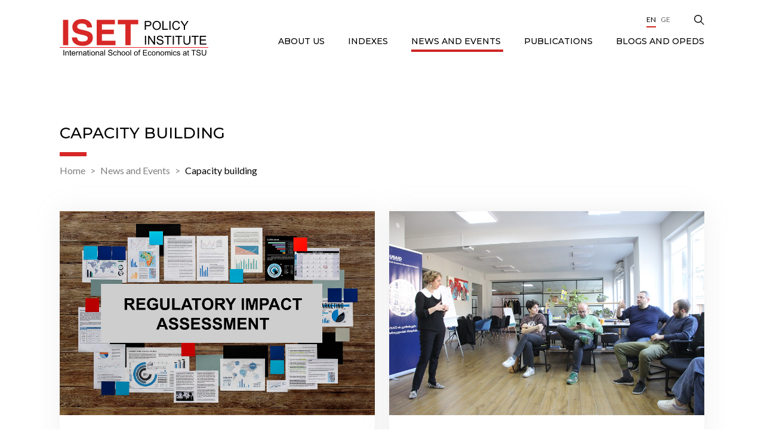

--- FILE ---
content_type: text/html; charset=UTF-8
request_url: https://iset-pi.ge/en/news-and-events/capacity-building
body_size: 5248
content:
<!DOCTYPE html>
<html lang="en">
<head>
    <meta charset="utf-8">
    <meta http-equiv="X-UA-Compatible" content="IE=edge">
    <meta name="viewport" content="width=device-width, initial-scale=1">
    <!-- CSRF Token -->
    <meta name="csrf-token" content="gTHliWg3BcH905b0uGR2hdbwu9s3MdsdDWdsroq2">
    <meta name="home" content="https://iset-pi.ge/en">
    <!-- Favicon -->
    <link rel="icon" href="" type="image/x-icon">
    <link rel="apple-touch-icon" href="">
    <!-- Styles -->
	 <link href="https://fonts.googleapis.com/css2?family=Lato:wght@400;700&display=swap" rel="stylesheet">
    <link href="https://fonts.googleapis.com/css2?family=Montserrat:wght@500&display=swap" rel="stylesheet">
    <link href="https://iset-pi.ge/css/main.css" rel="stylesheet">
    <link href="https://code.jquery.com/ui/1.12.0/themes/smoothness/jquery-ui.css" rel="stylesheet">
	<script>
		var base_url = "https://iset-pi.ge/";
		var lang = "en";
	</script>
	<style>
.single-image::before{
	display:none;
}
</style>
        <title>Capacity building</title>
    <meta name="description" content="">
    <meta name="keywords" content="">

    <meta property="og:url" content="https://iset-pi.ge/en/news-and-events/capacity-building">
    <meta property="og:site_name" content="">
    <meta property="og:title" content="Capacity building"/>
    <meta property="og:type" content="">
    <meta property="og:image:width" content="1200"/>
    <meta property="og:image:height" content="630"/>
    <meta property="og:image" content="" />
    <meta property="og:description" content="" />
    <meta property="fb:app_id" content=""/>
    <meta name="robots" content="index,follow,all">
    
    <meta itemprop="name" content="" />
    <meta itemprop="image" content=""/>
    <meta name="twitter:title" content="Capacity building"/>
    <meta name="twitter:url" content="https://iset-pi.ge/en/news-and-events/capacity-building"/>
    <meta name="twitter:description" content=""/>
    <meta name="twitter:image" content=""/>
    
    <!-- Global site tag (gtag.js) - Google Analytics --> <script async src="https://www.googletagmanager.com/gtag/js?id=UA-34721776-1"></script> <script>   window.dataLayer = window.dataLayer || [];   function gtag(){dataLayer.push(arguments);}   gtag('js', new Date());    gtag('config', 'UA-34721776-1'); </script>

    <script>
        (function(d, s, id) {
          var js, fjs = d.getElementsByTagName(s)[0];
          if (d.getElementById(id)) return;
          js = d.createElement(s); js.id = id;
          js.src = "//connect.facebook.net/en_US/sdk.js#xfbml=1&version=v2.10&appId=";
          fjs.parentNode.insertBefore(js, fjs);
        }(document, 'script', 'facebook-jssdk'));
    </script>
    </head>
    <body class="no-bg">
        <!--[if lte IE 9]>
        <p class="browserupgrade">You are using an <strong>outdated</strong> browser. Please <a href="https://browsehappy.com/">upgrade your browser</a> to improve your experience and security.</p>
        <![endif]-->
		<!--
        <div class="preloader" style="display: block;">
            <div class="cssload-container">
                <svg class="filter" version="1.1">
                    <defs>
                        <filter id="gooeyness">
                            <feGaussianBlur in="SourceGraphic" stdDeviation="10" result="blur"></feGaussianBlur>
                            <feColorMatrix in="blur" values="1 0 0 0 0  0 1 0 0 0  0 0 1 0 0  0 0 0 20 -10" result="gooeyness"></feColorMatrix>
                            <feComposite in="SourceGraphic" in2="gooeyness" operator="atop"></feComposite>
                        </filter>
                    </defs>
                </svg>
                <div class="dots">
                   <div class="dot mainDot"></div>
                   <div class="dot"></div>
                   <div class="dot"></div>
                   <div class="dot"></div>
                   <div class="dot"></div>
                </div>
                <p>
                    en.site-loading
                </p>
            </div>
        </div>
		-->
		
		
        <div class="fpopup subscribe">
        <div class="fpopup-backdrop"></div>
        <div class="fpopup-block">
            <img src="https://iset-pi.ge/site_images/close.png" alt="" class="fpopup-close">
            <div class="fpopup-title">Subscribe</div>
            <div class="fpopup-form">
                <form action="#" class='subscribe_form'>
                    <div class="form-row">
                        <div class="form-col">
                            <input type="text" name="first_name" id="first_name" placeholder="First Name" required>                           
                        </div>
                        <div class="form-col">
                            <input type="text" name="last_name" id="last_name" placeholder="Last Name" required>
                        </div>
                    </div>
                    <div class="form-row">
                        <div class="form-col">
                            <div class="custom-select">
                                <select name="gender" required>
                                    <option value="0">Gender</option>
                                        <option value="1">Female</option>
                                        <option value="2">Male</option>
                                </select>
                            </div>
                        </div>
                        <div class="form-col">
                            <div class="custom-select">
                                <select name="title" required>
                                    <option value="0">Title</option>
                                        <option value="1">Mr</option>
                                        <option value="2">Ms</option>
                                </select>
                            </div>
                        </div>
                    </div>
                    <div class="form-row">
                        <div class="form-col">
                            <input type="text" name="position" id="position" placeholder="Position" required>
                        </div>
                        <div class="form-col">
                            <div class="custom-select">
                                <select name="language" required>
                                    <option value="0">Language</option>
									                                        <option value="English">English</option>
									                                        <option value="Georgian">Georgian</option>
									                                </select>
                            </div>
                        </div>
                    </div>
                    <div class="form-row">
                        <div class="form-col">
                            <input type="text" name="email" id="email" placeholder="Email" required>
                        </div>
                        <div class="form-col">
                            <div class="custom-select">
                                <select name="organization">
										<option value="0">Organization</option>
                                        <option value="1">organization 1</option>
                                        <option value="2">organization 2</option>
                                </select>
                            </div>
                        </div>
                    </div>
                    <div class="form-row">
                        <div class="form-col">
                            <input type="text" name="position" id="position" placeholder="Position" required>
                        </div>
                        <div class="form-col">
                            <div class="custom-select">
                                <select name="interest">
                                    <option value="0">Field of Interest</option>
                                        <option value="1">Interest 1</option>
                                        <option value="2">Interest 2</option>
                                </select>
                            </div>
                        </div>
                    </div>
                    <button>Send</button>
                </form>
            </div>
        </div>
    </div>
    <div class="sidebar">
        <img class="close-sidebar" src="https://iset-pi.ge/site_images/close-sidebar.png" alt="">
        <ul>
    								<li class='has-children'>
                <div class="parent-title">
            <a href="/en/about-us"  name=disabled>
                ABOUT US
            </a> 
            <img src="https://iset-pi.ge/site_images/up-arrow.png" alt=""> 
        </div>
        
		
                <ul class="sub-nav">
                            <li>
                    <a href="/en/about-us/about-us-text"  >
                About us
            </a>
            </li>
                            <li class='has-children'>
                <div class="parent-title">
            <a href="/en/about-us/our-team"  name=disabled>
                Our Team
            </a> 
            <img src="https://iset-pi.ge/site_images/up-arrow.png" alt=""> 
        </div>
        
		
                <ul class="">
                            <li>
                    <a href="/en/about-us/our-team/management"  >
                Management
            </a>
            </li>
                            <li>
                    <a href="/en/about-us/our-team/research-team"  >
                Research Team
            </a>
            </li>
                            <li>
                    <a href="/en/about-us/our-team/non-resident-research-fellows"  >
                Non-resident Research Fellows
            </a>
            </li>
                            <li>
                    <a href="/en/about-us/our-team/business-development-office"  >
                Business Development Office
            </a>
            </li>
                            <li>
                    <a href="/en/about-us/our-team/administration"  >
                Administration
            </a>
            </li>
                            <li>
                    <a href="/en/about-us/our-team/external-affairs"  >
                External Affairs
            </a>
            </li>
                    </ul>
    </li>
                            <li class='has-children'>
                <div class="parent-title">
            <a href="/en/about-us/board"  name=disabled>
                Board
            </a> 
            <img src="https://iset-pi.ge/site_images/up-arrow.png" alt=""> 
        </div>
        
		
                <ul class="">
                            <li>
                    <a href="/en/about-us/board/governing-board"  >
                Governing Board
            </a>
            </li>
                            <li>
                    <a href="/en/about-us/board/policy-committee"  >
                Policy Committee
            </a>
            </li>
                    </ul>
    </li>
                            <li>
                    <a href="/en/about-us/donors-and-partners"  >
                Donors and Partners
            </a>
            </li>
                            <li>
                    <a href="/en/about-us/giving-to-iset-pi"  >
                Giving to ISET-PI
            </a>
            </li>
                            <li>
                    <a href="/en/about-us/vacancies"  >
                Vacancies
            </a>
            </li>
                            <li>
                    <a href="/en/about-us/contact-us"  >
                Contact us
            </a>
            </li>
                    </ul>
    </li>
												<li class='has-children'>
                <div class="parent-title">
            <a href="/en/indexes"  name=disabled>
                Indexes
            </a> 
            <img src="https://iset-pi.ge/site_images/up-arrow.png" alt=""> 
        </div>
        
		
                <ul class="sub-nav">
                            <li>
                    <a href="/en/indexes/3-agri-review"  >
                Agri Review
            </a>
            </li>
                            <li>
                    <a href="/en/indexes/4-business-confidence"  >
                Business Confidence Index
            </a>
            </li>
                            <li>
                    <a href="/en/indexes/5-consumer-confidence"  >
                Consumer Confidence Index
            </a>
            </li>
                            <li>
                    <a href="/en/indexes/8-gdp-forecast"  >
                GDP Forecast
            </a>
            </li>
                            <li>
                    <a href="/en/indexes/12-gender-equality-index"  >
                Gender Equality Index
            </a>
            </li>
                            <li>
                    <a href="/en/indexes/1-khachapuri-index"  >
                Khachapuri Index
            </a>
            </li>
                            <li>
                    <a href="/en/indexes/16-livability-index"  >
                Municipal Livability Index
            </a>
            </li>
                            <li>
                    <a href="/en/indexes/10-macroeconomic-review"  >
                Macroeconomic Review
            </a>
            </li>
                            <li class='has-children'>
                <div class="parent-title">
            <a href="/en/indexes/discontinued-indexes"  name=disabled>
                Discontinued Indexes
            </a> 
            <img src="https://iset-pi.ge/site_images/up-arrow.png" alt=""> 
        </div>
        
		
                <ul class="">
                            <li>
                    <a href="/en/indexes/6-electricity-market-review"  >
                Electricity Market Review
            </a>
            </li>
                            <li>
                    <a href="/en/indexes/7-energy-market-review"  >
                Energy Market Review
            </a>
            </li>
                            <li>
                    <a href="/en/indexes/11-real-estate-index"  >
                Real Estate Market Laboratory
            </a>
            </li>
                    </ul>
    </li>
                    </ul>
    </li>
												<li class='has-children'>
                <div class="parent-title">
            <a href="/en/news-and-events"  class='active'  name=disabled>
                News and Events
            </a> 
            <img src="https://iset-pi.ge/site_images/up-arrow.png" alt=""> 
        </div>
        
		
                <ul class="sub-nav">
                            <li>
                    <a href="/en/news-and-events/news"  >
                News
            </a>
            </li>
                            <li>
                    <a href="/en/news-and-events/seminars-and-lectures"  >
                Seminars &amp; Lectures
            </a>
            </li>
                    </ul>
    </li>
												<li class='has-children'>
                <div class="parent-title">
            <a href="/en/publications"  name=disabled>
                Publications
            </a> 
            <img src="https://iset-pi.ge/site_images/up-arrow.png" alt=""> 
        </div>
        
		
                <ul class="sub-nav">
                            <li>
                    <a href="/en/publications/research-reports"  >
                Research Reports
            </a>
            </li>
                            <li>
                    <a href="/en/publications/policy-briefs"  >
                Research Notes
            </a>
            </li>
                            <li>
                    <a href="/en/publications/ria"  >
                RIAs
            </a>
            </li>
                    </ul>
    </li>
												<li>
                    <a href="/en/blog"  >
                Blogs and OpEds
            </a>
            </li>
					    </ul>    
        <ul class="langs">
			<a class='active' href="https://iset-pi.ge/en/news-and-events/capacity-building">En</a>
									        								<a href="https://iset-pi.ge/ka/news-and-events/capacity-building">Ge</a>
							
        </ul>
    </div>
    <div class="header-mobile">
        <a href="/en">
            <img src="https://iset-pi.ge/storage/media/image/2021-03-22/5af8e110-8b15-11eb-b857-8bea98c9be7e.svg" alt="Logo">
        </a>
        <div class="hamburger">
            <div class="bar">
                <span class="line"></span>
                <span class="line"></span>
            </div>
        </div>
    </div>

    <header class="header ">
        <div class="search-wrapper">
            <div class="container">
                <form action="#">
                    <div class="search-input">
                        <input type="text" name="" id="" placeholder="Search...">
                    </div>
                    <div class="search-btn">
                        <button type="submit"></button>
                    </div>
                </form>
            </div>
        </div>
        <div class="container">
            <a href="/en" class="logo">
				<img src="https://iset-pi.ge/storage/media/image/2021-03-22/5af8e110-8b15-11eb-b857-8bea98c9be7e.svg" alt="Logo">
            </a>
            <div class="nav">
                <ul>
                    <li class="socials">
					                        <a href="https://www.youtube.com/channel/UCuiAPo75cgajrwtiW_yY66Q" class="youtube" target="_BLANK">
                            <i class="fab fa-youtube"></i>
                        </a>
										                        <a href="https://www.linkedin.com/school/international-school-of-economics-at-tbilisi-state-university/" class="linkedin" target="_BLANK">
                            <i class="fab fa-linkedin-in"></i>
                        </a>
										                        <a href="https://www.facebook.com/ISETPI" class="facebook">
                            <i class="fab fa-facebook-f"></i>
                        </a>
										                        <a href="https://twitter.com/ISET_PI" class="twitter">
                            <i class="fab fa-twitter"></i>
                        </a>
										                    </li>
					
					<li class='langs'>
						<a class='active' href="https://iset-pi.ge/en/news-and-events/capacity-building">En</a>
									        								<a href="https://iset-pi.ge/ka/news-and-events/capacity-building">Ge</a>
							
  
					</li>
                    <li class="search">
                        <img src="https://iset-pi.ge/site_images/search.png" alt="Search">
                    </li>
                </ul>				
				<ul>
    								<li class='has-children'>
                <div class="parent-title">
            <a href="/en/about-us"  name=disabled>
                ABOUT US
            </a> 
            <img src="https://iset-pi.ge/site_images/up-arrow.png" alt=""> 
        </div>
        
		
                <ul class="sub-nav">
                            <li>
                    <a href="/en/about-us/about-us-text"  >
                About us
            </a>
            </li>
                            <li class='has-children'>
                <div class="parent-title">
            <a href="/en/about-us/our-team"  name=disabled>
                Our Team
            </a> 
            <img src="https://iset-pi.ge/site_images/up-arrow.png" alt=""> 
        </div>
        
		
                <ul class="">
                            <li>
                    <a href="/en/about-us/our-team/management"  >
                Management
            </a>
            </li>
                            <li>
                    <a href="/en/about-us/our-team/research-team"  >
                Research Team
            </a>
            </li>
                            <li>
                    <a href="/en/about-us/our-team/non-resident-research-fellows"  >
                Non-resident Research Fellows
            </a>
            </li>
                            <li>
                    <a href="/en/about-us/our-team/business-development-office"  >
                Business Development Office
            </a>
            </li>
                            <li>
                    <a href="/en/about-us/our-team/administration"  >
                Administration
            </a>
            </li>
                            <li>
                    <a href="/en/about-us/our-team/external-affairs"  >
                External Affairs
            </a>
            </li>
                    </ul>
    </li>
                            <li class='has-children'>
                <div class="parent-title">
            <a href="/en/about-us/board"  name=disabled>
                Board
            </a> 
            <img src="https://iset-pi.ge/site_images/up-arrow.png" alt=""> 
        </div>
        
		
                <ul class="">
                            <li>
                    <a href="/en/about-us/board/governing-board"  >
                Governing Board
            </a>
            </li>
                            <li>
                    <a href="/en/about-us/board/policy-committee"  >
                Policy Committee
            </a>
            </li>
                    </ul>
    </li>
                            <li>
                    <a href="/en/about-us/donors-and-partners"  >
                Donors and Partners
            </a>
            </li>
                            <li>
                    <a href="/en/about-us/giving-to-iset-pi"  >
                Giving to ISET-PI
            </a>
            </li>
                            <li>
                    <a href="/en/about-us/vacancies"  >
                Vacancies
            </a>
            </li>
                            <li>
                    <a href="/en/about-us/contact-us"  >
                Contact us
            </a>
            </li>
                    </ul>
    </li>
												<li class='has-children'>
                <div class="parent-title">
            <a href="/en/indexes"  name=disabled>
                Indexes
            </a> 
            <img src="https://iset-pi.ge/site_images/up-arrow.png" alt=""> 
        </div>
        
		
                <ul class="sub-nav">
                            <li>
                    <a href="/en/indexes/3-agri-review"  >
                Agri Review
            </a>
            </li>
                            <li>
                    <a href="/en/indexes/4-business-confidence"  >
                Business Confidence Index
            </a>
            </li>
                            <li>
                    <a href="/en/indexes/5-consumer-confidence"  >
                Consumer Confidence Index
            </a>
            </li>
                            <li>
                    <a href="/en/indexes/8-gdp-forecast"  >
                GDP Forecast
            </a>
            </li>
                            <li>
                    <a href="/en/indexes/12-gender-equality-index"  >
                Gender Equality Index
            </a>
            </li>
                            <li>
                    <a href="/en/indexes/1-khachapuri-index"  >
                Khachapuri Index
            </a>
            </li>
                            <li>
                    <a href="/en/indexes/16-livability-index"  >
                Municipal Livability Index
            </a>
            </li>
                            <li>
                    <a href="/en/indexes/10-macroeconomic-review"  >
                Macroeconomic Review
            </a>
            </li>
                            <li class='has-children'>
                <div class="parent-title">
            <a href="/en/indexes/discontinued-indexes"  name=disabled>
                Discontinued Indexes
            </a> 
            <img src="https://iset-pi.ge/site_images/up-arrow.png" alt=""> 
        </div>
        
		
                <ul class="">
                            <li>
                    <a href="/en/indexes/6-electricity-market-review"  >
                Electricity Market Review
            </a>
            </li>
                            <li>
                    <a href="/en/indexes/7-energy-market-review"  >
                Energy Market Review
            </a>
            </li>
                            <li>
                    <a href="/en/indexes/11-real-estate-index"  >
                Real Estate Market Laboratory
            </a>
            </li>
                    </ul>
    </li>
                    </ul>
    </li>
												<li class='has-children'>
                <div class="parent-title">
            <a href="/en/news-and-events"  class='active'  name=disabled>
                News and Events
            </a> 
            <img src="https://iset-pi.ge/site_images/up-arrow.png" alt=""> 
        </div>
        
		
                <ul class="sub-nav">
                            <li>
                    <a href="/en/news-and-events/news"  >
                News
            </a>
            </li>
                            <li>
                    <a href="/en/news-and-events/seminars-and-lectures"  >
                Seminars &amp; Lectures
            </a>
            </li>
                    </ul>
    </li>
												<li class='has-children'>
                <div class="parent-title">
            <a href="/en/publications"  name=disabled>
                Publications
            </a> 
            <img src="https://iset-pi.ge/site_images/up-arrow.png" alt=""> 
        </div>
        
		
                <ul class="sub-nav">
                            <li>
                    <a href="/en/publications/research-reports"  >
                Research Reports
            </a>
            </li>
                            <li>
                    <a href="/en/publications/policy-briefs"  >
                Research Notes
            </a>
            </li>
                            <li>
                    <a href="/en/publications/ria"  >
                RIAs
            </a>
            </li>
                    </ul>
    </li>
												<li>
                    <a href="/en/blog"  >
                Blogs and OpEds
            </a>
            </li>
					    </ul>       
            </div>
        </div>
    </header>
                <main class="main">
        <div class="container">
			<input type='hidden' name='url' value="/news-and-events/capacity-building"/>
 <div class="title title-page">
                <h3>Capacity building</h3>
				
				            </div>
			
			
			<div class="breadcrumbs">
                        <a href="https://iset-pi.ge/en">Home</a>
						
																				<a  href="#" >News and  Events</a>
						                        <a href="https://iset-pi.ge/en/news-and-events/capacity-building">Capacity building</a>    					
            </div>			
						
			         
            <div class="page-body filter_content">
                <div class=" activities ">
 
                 					<a href="https://iset-pi.ge/en/news-and-events/news/3304-iset-policy-institute-provides-free-ria-training-course-for-local-government-officials" class="activity">
                        <div class="activity-image" style="background: url('https://iset-pi.ge/storage/media/image/2023-01-31/c07ea1b0-a175-11ed-b2e2-9737238b5593.png');">
                            <div class="overlay"></div>
                            <div class="btn">Read more</div>
                        </div>
                        <div class="activity-content">
                            <div class="activity-title">
                                <span>ISET Policy Institute provides free RIA training course for local government officials</span>
                                <div class="activity-date">
                                   <div>27</div>
									<div>Apr</div>
                                </div>
                            </div>
                        </div>
    </a>



         
									<a href="https://iset-pi.ge/en/news-and-events/news/3245-iset-policy-institute-trains-civil-society-and-private-sector-associations-on-advocacy-capacity" class="activity">
                        <div class="activity-image" style="background: url('https://iset-pi.ge/storage/media/image/2022-11-28/34de8a60-6f17-11ed-a641-cfe7ecd3b903.jpg');">
                            <div class="overlay"></div>
                            <div class="btn">Read more</div>
                        </div>
                        <div class="activity-content">
                            <div class="activity-title">
                                <span>ISET Policy Institute trains civil society and private sector associations on advocacy capacity</span>
                                <div class="activity-date">
                                   <div>18</div>
									<div>Nov</div>
                                </div>
                            </div>
                        </div>
    </a>



         
									<a href="https://iset-pi.ge/en/news-and-events/news/3234-iset-policy-institute-researchers-conduct-gia-training-for-public-servants" class="activity">
                        <div class="activity-image" style="background: url('https://iset-pi.ge/storage/media/image/2022-10-21/30ad6f30-513b-11ed-a1b8-871aa24ff2db.jpg');">
                            <div class="overlay"></div>
                            <div class="btn">Read more</div>
                        </div>
                        <div class="activity-content">
                            <div class="activity-title">
                                <span>ISET Policy Institute researchers conduct GIA training for public servants</span>
                                <div class="activity-date">
                                   <div>19</div>
									<div>Oct</div>
                                </div>
                            </div>
                        </div>
    </a>



         
									<a href="https://iset-pi.ge/en/news-and-events/news/3210-iset-delivers-lc-waikiki-team-training" class="activity">
                        <div class="activity-image" style="background: url('https://iset-pi.ge/storage/media/image/2022-07-27/80defd80-0da4-11ed-b0c4-5bf968c6ff55.jpg');">
                            <div class="overlay"></div>
                            <div class="btn">Read more</div>
                        </div>
                        <div class="activity-content">
                            <div class="activity-title">
                                <span>ISET Policy Institute delivers LC Waikiki team training</span>
                                <div class="activity-date">
                                   <div>26</div>
									<div>Jul</div>
                                </div>
                            </div>
                        </div>
    </a>



         
									<a href="https://iset-pi.ge/en/news-and-events/news/3042-training-in-green-economy-for-journalists-and-students" class="activity">
                        <div class="activity-image" style="background: url('https://iset-pi.ge/storage/media/image/2021-10-22/2e6355c0-3340-11ec-a42e-1bdccfcb699e.png');">
                            <div class="overlay"></div>
                            <div class="btn">Read more</div>
                        </div>
                        <div class="activity-content">
                            <div class="activity-title">
                                <span>Training in green economy for journalists and students</span>
                                <div class="activity-date">
                                   <div>20</div>
									<div>Oct</div>
                                </div>
                            </div>
                        </div>
    </a>



         
									<a href="https://iset-pi.ge/en/news-and-events/news/2738-iset-policy-institutes-training-for-the-parliamentary-agrarian-issues-committee" class="activity">
                        <div class="activity-image" style="background: url('https://iset-pi.ge/storage/media/image/2021-06-17/3001c130-cf47-11eb-8de1-bd22b2c34af8.jpg');">
                            <div class="overlay"></div>
                            <div class="btn">Read more</div>
                        </div>
                        <div class="activity-content">
                            <div class="activity-title">
                                <span>ISET Policy Institute’s Training for the Parliamentary Agrarian Issues Committee</span>
                                <div class="activity-date">
                                   <div>21</div>
									<div>Apr</div>
                                </div>
                            </div>
                        </div>
    </a>



         
								
				

				
</div>
<div class="pagination">
        
                                                                                                                        <a href="#" class='active'>1</a>
                                                                                                                                   
                            <a href="https://iset-pi.ge/en/news-and-events/capacity-building?page=2">2</a>
                                                                                                                                   
                            <a href="https://iset-pi.ge/en/news-and-events/capacity-building?page=3">3</a>
                                                                                                                                   
                            <a href="https://iset-pi.ge/en/news-and-events/capacity-building?page=4">4</a>
                                                                                                                                   
                            <a href="https://iset-pi.ge/en/news-and-events/capacity-building?page=5">5</a>
                                                                                                                                   
                            <a href="https://iset-pi.ge/en/news-and-events/capacity-building?page=6">6</a>
                                                                                                				
                                    <a href="#">...</a>
                                                  
                    <a href="https://iset-pi.ge/en/news-and-events/capacity-building?page=7">7</a>
                
            </ul>
    </div>
				
            </div>
        </div>
    </main>
        
        <section class="subscribe subscribe-inner">
        <div class="container">
            <img src="https://iset-pi.ge/site_images/env-black.png" alt="" class="env">
            <img src="https://iset-pi.ge/site_images/env-black.png" alt="" class="env">
            <img src="https://iset-pi.ge/site_images/env-red.png" alt="" class="env">
            <img src="https://iset-pi.ge/site_images/env-black.png" alt="" class="env">
            <img src="https://iset-pi.ge/site_images/env-black.png" alt="" class="env">
            <img src="https://iset-pi.ge/site_images/env-black.png" alt="" class="env">
              <div class="subscribe-title">Subscribe now to our newsletter &quot;ISET Policy Pulse&quot;</div>
            <div href="#" class="btn btn-red fill_form">Subscribe</div>
        </div>
    </section>
    <footer style='background:url("");'>
        <div class="container">
            <div class="nav">
				<ul class="parent">
			                        <li><a  href="#"  >ABOUT US</a>
						 <ul class='child'>							
                           							
								<li><a  href="/en/about-us/about-us-text "  >About us</a></li>
																										<li><a  href="https://iset-pi.ge/en/about-us/about-us-text/research" >Research</a></li>
																															
								<li><a  href="#"  >Our Team</a></li>
																										<li><a  href="https://iset-pi.ge/en/about-us/our-team/management" >Management</a></li>
																		<li><a  href="https://iset-pi.ge/en/about-us/our-team/lead-economists" >Lead Economists</a></li>
																		<li><a  href="https://iset-pi.ge/en/about-us/our-team/research-team" >Research Team</a></li>
																		<li><a  href="https://iset-pi.ge/en/about-us/our-team/non-resident-research-fellows" >Non-resident Research Fellows</a></li>
																		<li><a  href="https://iset-pi.ge/en/about-us/our-team/business-development-office" >Business Development Office</a></li>
																		<li><a  href="https://iset-pi.ge/en/about-us/our-team/administration" >Administration</a></li>
																		<li><a  href="https://iset-pi.ge/en/about-us/our-team/external-affairs" >External Affairs</a></li>
																															
								<li><a  href="#"  >Board</a></li>
																										<li><a  href="https://iset-pi.ge/en/about-us/board/governing-board" >Governing Board</a></li>
																		<li><a  href="https://iset-pi.ge/en/about-us/board/policy-committee" >Policy Committee</a></li>
																															
								<li><a  href="/en/about-us/donors-and-partners "  >Donors and Partners</a></li>
																																							
								<li><a  href="/en/about-us/giving-to-iset-pi "  >Giving to ISET-PI</a></li>
																																							
								<li><a  href="/en/about-us/vacancies "  >Vacancies</a></li>
																																							
								<li><a  href="/en/about-us/contact-us "  >Contact us</a></li>
																																                        </ul>
						</li>                       

			                        <li><a  href="#"  >Indexes</a>
						 <ul class='child'>							
                           							
								<li><a  href="/en/indexes/indexes/3-agri-review "  >Agri Review</a></li>
																																							
								<li><a  href="/en/indexes/indexes/4-business-confidence "  >Business Confidence Index</a></li>
																																							
								<li><a  href="/en/indexes/indexes/5-consumer-confidence "  >Consumer Confidence Index</a></li>
																																							
								<li><a  href="/en/indexes/indexes/8-gdp-forecast "  >GDP Forecast</a></li>
																																							
								<li><a  href="/en/indexes/indexes/12-gender-equality-index "  >Gender Equality Index</a></li>
																																							
								<li><a  href="/en/indexes/indexes/1-khachapuri-index "  >Khachapuri Index</a></li>
																																							
								<li><a  href="/en/indexes/indexes/10-macroeconomic-review "  >Macroeconomic Review</a></li>
																																							
								<li><a  href="#"  >Discontinued Indexes</a></li>
																										<li><a  href="https://iset-pi.ge/en/indexes/discontinued-indexes/indexes/6-electricity-market-review" >Electricity Market Review</a></li>
																		<li><a  href="https://iset-pi.ge/en/indexes/discontinued-indexes/indexes/7-energy-market-review" >Energy Market Review</a></li>
																		<li><a  href="https://iset-pi.ge/en/indexes/discontinued-indexes/indexes/11-real-estate-index" >Real Estate Market Laboratory</a></li>
																								                        </ul>
						</li>                       

			                        <li><a  href="#"   class='active' >News and Events</a>
						 <ul class='child'>							
                           							
								<li><a  href="/en/news-and-events/news "  >News</a></li>
																																							
								<li><a  href="/en/news-and-events/capacity-building "  >Capacity Building</a></li>
																																							
								<li><a  href="/en/news-and-events/seminars-and-lectures "  >Seminars &amp; Lectures</a></li>
																																                        </ul>
						</li>                       

			                        <li><a  href="#"  >Publications</a>
						 <ul class='child'>							
                           							
								<li><a  href="/en/publications/research-reports "  >Research Reports</a></li>
																																							
								<li><a  href="/en/publications/policy-briefs "  >Research Notes</a></li>
																																							
								<li><a  href="/en/publications/ria "  >RIAs</a></li>
																																                        </ul>
						</li>                       

			                        <li><a   href="/en/blog"  >Blogs and OpEds</a>
						 <ul class='child'>							
                                                   </ul>
						</li>                       

                    </ul>	             
            </div>
            <div class="content">
                <div class="left">
                    <a href="/en">
                        <img src="https://iset-pi.ge/storage/media/image/2021-03-27/58709e60-8f13-11eb-8ec3-1550415eeaab.svg" alt="">
                    </a>
                    <div class="short-desc"></div>
                </div>
                <div class="right">
                    <div class="info">
					                        <div class="address">
                            <span>Address:</span>
                            <span>34 Rustaveli Ave. 0108 Tbilisi, Georgia</span>
                        </div>
										                        <div class="phone">
                            <span>Phone:</span>
                            <span>+995 322 998 644</span>
                        </div>
					                    </div>
                    <div class="footer-socials">
					                        <a href="https://www.youtube.com/channel/UCuiAPo75cgajrwtiW_yY66Q" class="youtube" target="_BLANK">
                            <i class="fab fa-youtube"></i>
                        </a>
										                        <a href="https://www.linkedin.com/school/international-school-of-economics-at-tbilisi-state-university/" class="linkedin" target="_BLANK">
                            <i class="fab fa-linkedin-in"></i>
                        </a>
										                        <a href="https://www.facebook.com/ISETPI" class="facebook" target="_BLANK">
                            <i class="fab fa-facebook-f"></i>
                        </a>
										                        <a href="https://twitter.com/ISET_PI" class="twitter" target="_BLANK">
                            <i class="fab fa-twitter"></i>
                        </a>
										                    </div>
                    <div class="find-out">
                        <span>International School of Economics at TSU</span>
						                        <a href="https://iset.tsu.ge/" class="btn">Find out more</a>
						                    </div>
                </div>
            </div>
            <div class="copyright">
                <span>All rights reserved 2021</span>
                <span>created by - <a href="https://lemons.ge" target="_BLANK">Lemons</a></span>
            </div>
        </div>
    </footer>		
        <script src="https://iset-pi.ge/js/app.js"></script>
        <script src="https://iset-pi.ge/js/jquery-ui.min.js"></script>
		<script src="https://cdn.jsdelivr.net/npm/pdfjs-dist@2.10.377/build/pdf.min.js"></script>
        <script src="https://cdn.jsdelivr.net/npm/pdfjs-dist@2.10.377/build/pdf.worker.min.js"></script>
		<script src="https://kit.fontawesome.com/3ea32f7377.js" crossorigin="anonymous"></script>
		
		    </body>
</html>


--- FILE ---
content_type: text/css
request_url: https://iset-pi.ge/css/main.css
body_size: 15697
content:
/*! lightgallery - v1.10.0 - 2020-11-07
* http://sachinchoolur.github.io/lightGallery/
* Copyright (c) 2020 Sachin N; Licensed GPLv3 */
@font-face {
  font-family: 'lg';
  src: url(/fonts/lg.ttf?f4292655f93dd12d9b8e4fc067ef2489) format("truetype"), url(/fonts/lg.woff?1fbfd4bcffccb94e8e8a5ea70616b296) format("woff"), url(/fonts/lg.svg?e2ec05977cb4b0a18bbcb7f607b79620#lg) format("svg");
  font-weight: normal;
  font-style: normal;
  font-display: block;
}
.lg-icon {
  /* use !important to prevent issues with browser extensions that change fonts */
  font-family: 'lg' !important;
  speak: never;
  font-style: normal;
  font-weight: normal;
  font-variant: normal;
  text-transform: none;
  line-height: 1;
  /* Better Font Rendering =========== */
  -webkit-font-smoothing: antialiased;
  -moz-osx-font-smoothing: grayscale;
}

.lg-actions .lg-next, .lg-actions .lg-prev {
  background-color: rgba(0, 0, 0, 0.45);
  border-radius: 2px;
  color: #999;
  cursor: pointer;
  display: block;
  font-size: 22px;
  margin-top: -10px;
  padding: 8px 10px 9px;
  position: absolute;
  top: 50%;
  z-index: 1080;
  border: none;
  outline: none;
}
.lg-actions .lg-next.disabled, .lg-actions .lg-prev.disabled {
  pointer-events: none;
  opacity: 0.5;
}
.lg-actions .lg-next:hover, .lg-actions .lg-prev:hover {
  color: #FFF;
}
.lg-actions .lg-next {
  right: 20px;
}
.lg-actions .lg-next:before {
  content: "\E095";
}
.lg-actions .lg-prev {
  left: 20px;
}
.lg-actions .lg-prev:after {
  content: "\E094";
}

@-webkit-keyframes lg-right-end {
  0% {
    left: 0;
  }
  50% {
    left: -30px;
  }
  100% {
    left: 0;
  }
}
@keyframes lg-right-end {
  0% {
    left: 0;
  }
  50% {
    left: -30px;
  }
  100% {
    left: 0;
  }
}
@-webkit-keyframes lg-left-end {
  0% {
    left: 0;
  }
  50% {
    left: 30px;
  }
  100% {
    left: 0;
  }
}
@keyframes lg-left-end {
  0% {
    left: 0;
  }
  50% {
    left: 30px;
  }
  100% {
    left: 0;
  }
}
.lg-outer.lg-right-end .lg-object {
  -webkit-animation: lg-right-end 0.3s;
  animation: lg-right-end 0.3s;
  position: relative;
}
.lg-outer.lg-left-end .lg-object {
  -webkit-animation: lg-left-end 0.3s;
  animation: lg-left-end 0.3s;
  position: relative;
}

.lg-toolbar {
  z-index: 1082;
  left: 0;
  position: absolute;
  top: 0;
  width: 100%;
  background-color: rgba(0, 0, 0, 0.45);
}
.lg-toolbar .lg-icon {
  color: #999;
  cursor: pointer;
  float: right;
  font-size: 24px;
  height: 47px;
  line-height: 27px;
  padding: 10px 0;
  text-align: center;
  width: 50px;
  text-decoration: none !important;
  outline: medium none;
  background: none;
  border: none;
  -webkit-box-shadow: none;
          box-shadow: none;
  -webkit-transition: color 0.2s linear;
  transition: color 0.2s linear;
}
.lg-toolbar .lg-icon:hover {
  color: #FFF;
}
.lg-toolbar .lg-close:after {
  content: "\E070";
}
.lg-toolbar .lg-download:after {
  content: "\E0F2";
}

.lg-sub-html {
  background-color: rgba(0, 0, 0, 0.45);
  bottom: 0;
  color: #EEE;
  font-size: 16px;
  left: 0;
  padding: 10px 40px;
  position: fixed;
  right: 0;
  text-align: center;
  z-index: 1080;
}
.lg-sub-html h4 {
  margin: 0;
  font-size: 13px;
  font-weight: bold;
}
.lg-sub-html p {
  font-size: 12px;
  margin: 5px 0 0;
}

#lg-counter {
  color: #999;
  display: inline-block;
  font-size: 16px;
  padding-left: 20px;
  padding-top: 12px;
  vertical-align: middle;
}

.lg-toolbar, .lg-prev, .lg-next {
  opacity: 1;
  -webkit-transition: -webkit-transform 0.35s cubic-bezier(0, 0, 0.25, 1) 0s, opacity 0.35s cubic-bezier(0, 0, 0.25, 1) 0s, color 0.2s linear;
  -webkit-transition: opacity 0.35s cubic-bezier(0, 0, 0.25, 1) 0s, color 0.2s linear, -webkit-transform 0.35s cubic-bezier(0, 0, 0.25, 1) 0s;
  transition: opacity 0.35s cubic-bezier(0, 0, 0.25, 1) 0s, color 0.2s linear, -webkit-transform 0.35s cubic-bezier(0, 0, 0.25, 1) 0s;
  transition: transform 0.35s cubic-bezier(0, 0, 0.25, 1) 0s, opacity 0.35s cubic-bezier(0, 0, 0.25, 1) 0s, color 0.2s linear;
  transition: transform 0.35s cubic-bezier(0, 0, 0.25, 1) 0s, opacity 0.35s cubic-bezier(0, 0, 0.25, 1) 0s, color 0.2s linear, -webkit-transform 0.35s cubic-bezier(0, 0, 0.25, 1) 0s;
}

.lg-hide-items .lg-prev {
  opacity: 0;
  -webkit-transform: translate3d(-10px, 0, 0);
  transform: translate3d(-10px, 0, 0);
}
.lg-hide-items .lg-next {
  opacity: 0;
  -webkit-transform: translate3d(10px, 0, 0);
  transform: translate3d(10px, 0, 0);
}
.lg-hide-items .lg-toolbar {
  opacity: 0;
  -webkit-transform: translate3d(0, -10px, 0);
  transform: translate3d(0, -10px, 0);
}

body:not(.lg-from-hash) .lg-outer.lg-start-zoom .lg-object {
  -webkit-transform: scale3d(0.5, 0.5, 0.5);
  transform: scale3d(0.5, 0.5, 0.5);
  opacity: 0;
  -webkit-transition: -webkit-transform 250ms cubic-bezier(0, 0, 0.25, 1) 0s, opacity 250ms cubic-bezier(0, 0, 0.25, 1) !important;
  -webkit-transition: opacity 250ms cubic-bezier(0, 0, 0.25, 1), -webkit-transform 250ms cubic-bezier(0, 0, 0.25, 1) 0s !important;
  transition: opacity 250ms cubic-bezier(0, 0, 0.25, 1), -webkit-transform 250ms cubic-bezier(0, 0, 0.25, 1) 0s !important;
  transition: transform 250ms cubic-bezier(0, 0, 0.25, 1) 0s, opacity 250ms cubic-bezier(0, 0, 0.25, 1) !important;
  transition: transform 250ms cubic-bezier(0, 0, 0.25, 1) 0s, opacity 250ms cubic-bezier(0, 0, 0.25, 1), -webkit-transform 250ms cubic-bezier(0, 0, 0.25, 1) 0s !important;
  -webkit-transform-origin: 50% 50%;
  transform-origin: 50% 50%;
}
body:not(.lg-from-hash) .lg-outer.lg-start-zoom .lg-item.lg-complete .lg-object {
  -webkit-transform: scale3d(1, 1, 1);
  transform: scale3d(1, 1, 1);
  opacity: 1;
}

.lg-outer .lg-thumb-outer {
  background-color: #0D0A0A;
  bottom: 0;
  position: absolute;
  width: 100%;
  z-index: 1080;
  max-height: 350px;
  -webkit-transform: translate3d(0, 100%, 0);
  transform: translate3d(0, 100%, 0);
  -webkit-transition: -webkit-transform 0.25s cubic-bezier(0, 0, 0.25, 1) 0s;
  transition: -webkit-transform 0.25s cubic-bezier(0, 0, 0.25, 1) 0s;
  transition: transform 0.25s cubic-bezier(0, 0, 0.25, 1) 0s;
  transition: transform 0.25s cubic-bezier(0, 0, 0.25, 1) 0s, -webkit-transform 0.25s cubic-bezier(0, 0, 0.25, 1) 0s;
}
.lg-outer .lg-thumb-outer.lg-grab .lg-thumb-item {
  cursor: -webkit-grab;
  cursor: -o-grab;
  cursor: -ms-grab;
  cursor: grab;
}
.lg-outer .lg-thumb-outer.lg-grabbing .lg-thumb-item {
  cursor: move;
  cursor: -webkit-grabbing;
  cursor: -o-grabbing;
  cursor: -ms-grabbing;
  cursor: grabbing;
}
.lg-outer .lg-thumb-outer.lg-dragging .lg-thumb {
  -webkit-transition-duration: 0s !important;
  transition-duration: 0s !important;
}
.lg-outer.lg-thumb-open .lg-thumb-outer {
  -webkit-transform: translate3d(0, 0%, 0);
  transform: translate3d(0, 0%, 0);
}
.lg-outer .lg-thumb {
  padding: 10px 0;
  height: 100%;
  margin-bottom: -5px;
}
.lg-outer .lg-thumb-item {
  border-radius: 5px;
  cursor: pointer;
  float: left;
  overflow: hidden;
  height: 100%;
  border: 2px solid #FFF;
  border-radius: 4px;
  margin-bottom: 5px;
}
@media (min-width: 1025px) {
  .lg-outer .lg-thumb-item {
    -webkit-transition: border-color 0.25s ease;
    transition: border-color 0.25s ease;
  }
}
.lg-outer .lg-thumb-item.active, .lg-outer .lg-thumb-item:hover {
  border-color: #a90707;
}
.lg-outer .lg-thumb-item img {
  width: 100%;
  height: 100%;
  -o-object-fit: cover;
     object-fit: cover;
}
.lg-outer.lg-has-thumb .lg-item {
  padding-bottom: 120px;
}
.lg-outer.lg-can-toggle .lg-item {
  padding-bottom: 0;
}
.lg-outer.lg-pull-caption-up .lg-sub-html {
  -webkit-transition: bottom 0.25s ease;
  transition: bottom 0.25s ease;
}
.lg-outer.lg-pull-caption-up.lg-thumb-open .lg-sub-html {
  bottom: 100px;
}
.lg-outer .lg-toogle-thumb {
  background-color: #0D0A0A;
  border-radius: 2px 2px 0 0;
  color: #999;
  cursor: pointer;
  font-size: 24px;
  height: 39px;
  line-height: 27px;
  padding: 5px 0;
  position: absolute;
  right: 20px;
  text-align: center;
  top: -39px;
  width: 50px;
  outline: medium none;
  border: none;
}
.lg-outer .lg-toogle-thumb:after {
  content: "\E1FF";
}
.lg-outer .lg-toogle-thumb:hover {
  color: #FFF;
}

.lg-outer .lg-video-cont {
  display: inline-block;
  vertical-align: middle;
  max-width: 1140px;
  max-height: 100%;
  width: 100%;
  padding: 0 5px;
}
.lg-outer .lg-video {
  width: 100%;
  height: 0;
  padding-bottom: 56.25%;
  overflow: hidden;
  position: relative;
}
.lg-outer .lg-video .lg-object {
  display: inline-block;
  position: absolute;
  top: 0;
  left: 0;
  width: 100% !important;
  height: 100% !important;
}
.lg-outer .lg-video .lg-video-play {
  width: 84px;
  height: 59px;
  position: absolute;
  left: 50%;
  top: 50%;
  margin-left: -42px;
  margin-top: -30px;
  z-index: 1080;
  cursor: pointer;
}
.lg-outer .lg-has-iframe .lg-video {
  -webkit-overflow-scrolling: touch;
  overflow: auto;
}
.lg-outer .lg-has-vimeo .lg-video-play {
  background: url("/public/site_images/vimeo-play.png") no-repeat scroll 0 0 transparent;
}
.lg-outer .lg-has-vimeo:hover .lg-video-play {
  background: url("/public/site_images/vimeo-play.png") no-repeat scroll 0 -58px transparent;
}
.lg-outer .lg-has-html5 .lg-video-play {
  background: transparent url("/public/site_images/video-play.png") no-repeat scroll 0 0;
  height: 64px;
  margin-left: -32px;
  margin-top: -32px;
  width: 64px;
  opacity: 0.8;
}
.lg-outer .lg-has-html5:hover .lg-video-play {
  opacity: 1;
}
.lg-outer .lg-has-youtube .lg-video-play {
  background: url("/public/site_images/youtube-play.png") no-repeat scroll 0 0 transparent;
}
.lg-outer .lg-has-youtube:hover .lg-video-play {
  background: url("/public/site_images/youtube-play.png") no-repeat scroll 0 -60px transparent;
}
.lg-outer .lg-video-object {
  width: 100% !important;
  height: 100% !important;
  position: absolute;
  top: 0;
  left: 0;
}
.lg-outer .lg-has-video .lg-video-object {
  visibility: hidden;
}
.lg-outer .lg-has-video.lg-video-playing .lg-object, .lg-outer .lg-has-video.lg-video-playing .lg-video-play {
  display: none;
}
.lg-outer .lg-has-video.lg-video-playing .lg-video-object {
  visibility: visible;
}

.lg-progress-bar {
  background-color: #333;
  height: 5px;
  left: 0;
  position: absolute;
  top: 0;
  width: 100%;
  z-index: 1083;
  opacity: 0;
  -webkit-transition: opacity 0.08s ease 0s;
  transition: opacity 0.08s ease 0s;
}
.lg-progress-bar .lg-progress {
  background-color: #a90707;
  height: 5px;
  width: 0;
}
.lg-progress-bar.lg-start .lg-progress {
  width: 100%;
}
.lg-show-autoplay .lg-progress-bar {
  opacity: 1;
}

.lg-autoplay-button:after {
  content: "\E01D";
}
.lg-show-autoplay .lg-autoplay-button:after {
  content: "\E01A";
}

.lg-outer.lg-css3.lg-zoom-dragging .lg-item.lg-complete.lg-zoomable .lg-img-wrap, .lg-outer.lg-css3.lg-zoom-dragging .lg-item.lg-complete.lg-zoomable .lg-image {
  -webkit-transition-duration: 0s;
  transition-duration: 0s;
}
.lg-outer.lg-use-transition-for-zoom .lg-item.lg-complete.lg-zoomable .lg-img-wrap {
  -webkit-transition: -webkit-transform 0.3s cubic-bezier(0, 0, 0.25, 1) 0s;
  transition: -webkit-transform 0.3s cubic-bezier(0, 0, 0.25, 1) 0s;
  transition: transform 0.3s cubic-bezier(0, 0, 0.25, 1) 0s;
  transition: transform 0.3s cubic-bezier(0, 0, 0.25, 1) 0s, -webkit-transform 0.3s cubic-bezier(0, 0, 0.25, 1) 0s;
}
.lg-outer.lg-use-left-for-zoom .lg-item.lg-complete.lg-zoomable .lg-img-wrap {
  -webkit-transition: left 0.3s cubic-bezier(0, 0, 0.25, 1) 0s, top 0.3s cubic-bezier(0, 0, 0.25, 1) 0s;
  transition: left 0.3s cubic-bezier(0, 0, 0.25, 1) 0s, top 0.3s cubic-bezier(0, 0, 0.25, 1) 0s;
}
.lg-outer .lg-item.lg-complete.lg-zoomable .lg-img-wrap {
  -webkit-transform: translate3d(0, 0, 0);
  transform: translate3d(0, 0, 0);
  -webkit-backface-visibility: hidden;
  backface-visibility: hidden;
}
.lg-outer .lg-item.lg-complete.lg-zoomable .lg-image {
  -webkit-transform: scale3d(1, 1, 1);
  transform: scale3d(1, 1, 1);
  -webkit-transition: -webkit-transform 0.3s cubic-bezier(0, 0, 0.25, 1) 0s, opacity 0.15s !important;
  -webkit-transition: opacity 0.15s, -webkit-transform 0.3s cubic-bezier(0, 0, 0.25, 1) 0s !important;
  transition: opacity 0.15s, -webkit-transform 0.3s cubic-bezier(0, 0, 0.25, 1) 0s !important;
  transition: transform 0.3s cubic-bezier(0, 0, 0.25, 1) 0s, opacity 0.15s !important;
  transition: transform 0.3s cubic-bezier(0, 0, 0.25, 1) 0s, opacity 0.15s, -webkit-transform 0.3s cubic-bezier(0, 0, 0.25, 1) 0s !important;
  -webkit-transform-origin: 0 0;
  transform-origin: 0 0;
  -webkit-backface-visibility: hidden;
  backface-visibility: hidden;
}

#lg-zoom-in:after {
  content: "\E311";
}

#lg-actual-size {
  font-size: 20px;
}
#lg-actual-size:after {
  content: "\E033";
}

#lg-zoom-out {
  opacity: 0.5;
  pointer-events: none;
}
#lg-zoom-out:after {
  content: "\E312";
}
.lg-zoomed #lg-zoom-out {
  opacity: 1;
  pointer-events: auto;
}

.lg-outer .lg-pager-outer {
  bottom: 60px;
  left: 0;
  position: absolute;
  right: 0;
  text-align: center;
  z-index: 1080;
  height: 10px;
}
.lg-outer .lg-pager-outer.lg-pager-hover .lg-pager-cont {
  overflow: visible;
}
.lg-outer .lg-pager-cont {
  cursor: pointer;
  display: inline-block;
  overflow: hidden;
  position: relative;
  vertical-align: top;
  margin: 0 5px;
}
.lg-outer .lg-pager-cont:hover .lg-pager-thumb-cont {
  opacity: 1;
  -webkit-transform: translate3d(0, 0, 0);
  transform: translate3d(0, 0, 0);
}
.lg-outer .lg-pager-cont.lg-pager-active .lg-pager {
  -webkit-box-shadow: 0 0 0 2px white inset;
          box-shadow: 0 0 0 2px white inset;
}
.lg-outer .lg-pager-thumb-cont {
  background-color: #fff;
  color: #FFF;
  bottom: 100%;
  height: 83px;
  left: 0;
  margin-bottom: 20px;
  margin-left: -60px;
  opacity: 0;
  padding: 5px;
  position: absolute;
  width: 120px;
  border-radius: 3px;
  -webkit-transition: opacity 0.15s ease 0s, -webkit-transform 0.15s ease 0s;
  transition: opacity 0.15s ease 0s, -webkit-transform 0.15s ease 0s;
  transition: opacity 0.15s ease 0s, transform 0.15s ease 0s;
  transition: opacity 0.15s ease 0s, transform 0.15s ease 0s, -webkit-transform 0.15s ease 0s;
  -webkit-transform: translate3d(0, 5px, 0);
  transform: translate3d(0, 5px, 0);
}
.lg-outer .lg-pager-thumb-cont img {
  width: 100%;
  height: 100%;
}
.lg-outer .lg-pager {
  background-color: rgba(255, 255, 255, 0.5);
  border-radius: 50%;
  -webkit-box-shadow: 0 0 0 8px rgba(255, 255, 255, 0.7) inset;
          box-shadow: 0 0 0 8px rgba(255, 255, 255, 0.7) inset;
  display: block;
  height: 12px;
  -webkit-transition: box-shadow 0.3s ease 0s;
  -webkit-transition: -webkit-box-shadow 0.3s ease 0s;
  transition: -webkit-box-shadow 0.3s ease 0s;
  transition: box-shadow 0.3s ease 0s;
  transition: box-shadow 0.3s ease 0s, -webkit-box-shadow 0.3s ease 0s;
  width: 12px;
}
.lg-outer .lg-pager:hover, .lg-outer .lg-pager:focus {
  -webkit-box-shadow: 0 0 0 8px white inset;
          box-shadow: 0 0 0 8px white inset;
}
.lg-outer .lg-caret {
  border-left: 10px solid transparent;
  border-right: 10px solid transparent;
  border-top: 10px dashed;
  bottom: -10px;
  display: inline-block;
  height: 0;
  left: 50%;
  margin-left: -5px;
  position: absolute;
  vertical-align: middle;
  width: 0;
}

.lg-fullscreen:after {
  content: "\E20C";
}
.lg-fullscreen-on .lg-fullscreen:after {
  content: "\E20D";
}

.lg-outer #lg-dropdown-overlay {
  background-color: rgba(0, 0, 0, 0.25);
  bottom: 0;
  cursor: default;
  left: 0;
  position: fixed;
  right: 0;
  top: 0;
  z-index: 1081;
  opacity: 0;
  visibility: hidden;
  -webkit-transition: visibility 0s linear 0.18s, opacity 0.18s linear 0s;
  transition: visibility 0s linear 0.18s, opacity 0.18s linear 0s;
}
.lg-outer.lg-dropdown-active .lg-dropdown, .lg-outer.lg-dropdown-active #lg-dropdown-overlay {
  -webkit-transition-delay: 0s;
  transition-delay: 0s;
  -webkit-transform: translate3d(0, 0px, 0);
  transform: translate3d(0, 0px, 0);
  opacity: 1;
  visibility: visible;
}
.lg-outer.lg-dropdown-active #lg-share {
  color: #FFF;
}
.lg-outer .lg-dropdown {
  background-color: #fff;
  border-radius: 2px;
  font-size: 14px;
  list-style-type: none;
  margin: 0;
  padding: 10px 0;
  position: absolute;
  right: 0;
  text-align: left;
  top: 50px;
  opacity: 0;
  visibility: hidden;
  -webkit-transform: translate3d(0, 5px, 0);
  transform: translate3d(0, 5px, 0);
  -webkit-transition: -webkit-transform 0.18s linear 0s, visibility 0s linear 0.5s, opacity 0.18s linear 0s;
  -webkit-transition: visibility 0s linear 0.5s, opacity 0.18s linear 0s, -webkit-transform 0.18s linear 0s;
  transition: visibility 0s linear 0.5s, opacity 0.18s linear 0s, -webkit-transform 0.18s linear 0s;
  transition: transform 0.18s linear 0s, visibility 0s linear 0.5s, opacity 0.18s linear 0s;
  transition: transform 0.18s linear 0s, visibility 0s linear 0.5s, opacity 0.18s linear 0s, -webkit-transform 0.18s linear 0s;
}
.lg-outer .lg-dropdown:after {
  content: "";
  display: block;
  height: 0;
  width: 0;
  position: absolute;
  border: 8px solid transparent;
  border-bottom-color: #FFF;
  right: 16px;
  top: -16px;
}
.lg-outer .lg-dropdown > li:last-child {
  margin-bottom: 0px;
}
.lg-outer .lg-dropdown > li:hover a, .lg-outer .lg-dropdown > li:hover .lg-icon {
  color: #333;
}
.lg-outer .lg-dropdown a {
  color: #333;
  display: block;
  white-space: pre;
  padding: 4px 12px;
  font-family: "Open Sans","Helvetica Neue",Helvetica,Arial,sans-serif;
  font-size: 12px;
}
.lg-outer .lg-dropdown a:hover {
  background-color: rgba(0, 0, 0, 0.07);
}
.lg-outer .lg-dropdown .lg-dropdown-text {
  display: inline-block;
  line-height: 1;
  margin-top: -3px;
  vertical-align: middle;
}
.lg-outer .lg-dropdown .lg-icon {
  color: #333;
  display: inline-block;
  float: none;
  font-size: 20px;
  height: auto;
  line-height: 1;
  margin-right: 8px;
  padding: 0;
  vertical-align: middle;
  width: auto;
}
.lg-outer #lg-share {
  position: relative;
}
.lg-outer #lg-share:after {
  content: "\E80D";
}
.lg-outer #lg-share-facebook .lg-icon {
  color: #3b5998;
}
.lg-outer #lg-share-facebook .lg-icon:after {
  content: "\E904";
}
.lg-outer #lg-share-twitter .lg-icon {
  color: #00aced;
}
.lg-outer #lg-share-twitter .lg-icon:after {
  content: "\E907";
}
.lg-outer #lg-share-googleplus .lg-icon {
  color: #dd4b39;
}
.lg-outer #lg-share-googleplus .lg-icon:after {
  content: "\E905";
}
.lg-outer #lg-share-pinterest .lg-icon {
  color: #cb2027;
}
.lg-outer #lg-share-pinterest .lg-icon:after {
  content: "\E906";
}

.lg-outer .lg-img-rotate {
  position: absolute;
  padding: 0 5px;
  left: 0;
  right: 0;
  top: 0;
  bottom: 0;
  -webkit-transition: -webkit-transform 0.3s cubic-bezier(0.32, 0, 0.67, 0) 0s;
  transition: -webkit-transform 0.3s cubic-bezier(0.32, 0, 0.67, 0) 0s;
  transition: transform 0.3s cubic-bezier(0.32, 0, 0.67, 0) 0s;
  transition: transform 0.3s cubic-bezier(0.32, 0, 0.67, 0) 0s, -webkit-transform 0.3s cubic-bezier(0.32, 0, 0.67, 0) 0s;
}

.lg-rotate-left:after {
  content: "\E900";
}

.lg-rotate-right:after {
  content: "\E901";
}

.lg-icon.lg-flip-hor, .lg-icon.lg-flip-ver {
  font-size: 26px;
}

.lg-flip-ver:after {
  content: "\E903";
}

.lg-flip-hor:after {
  content: "\E902";
}

.lg-group:after {
  content: "";
  display: table;
  clear: both;
}

.lg-outer {
  width: 100%;
  height: 100%;
  position: fixed;
  top: 0;
  left: 0;
  z-index: 1050;
  text-align: left;
  opacity: 0;
  outline: none;
  -webkit-transition: opacity 0.15s ease 0s;
  transition: opacity 0.15s ease 0s;
}
.lg-outer * {
  -webkit-box-sizing: border-box;
  box-sizing: border-box;
}
.lg-outer.lg-visible {
  opacity: 1;
}
.lg-outer.lg-css3 .lg-item.lg-prev-slide, .lg-outer.lg-css3 .lg-item.lg-next-slide, .lg-outer.lg-css3 .lg-item.lg-current {
  -webkit-transition-duration: inherit !important;
  transition-duration: inherit !important;
  -webkit-transition-timing-function: inherit !important;
  transition-timing-function: inherit !important;
}
.lg-outer.lg-css3.lg-dragging .lg-item.lg-prev-slide, .lg-outer.lg-css3.lg-dragging .lg-item.lg-next-slide, .lg-outer.lg-css3.lg-dragging .lg-item.lg-current {
  -webkit-transition-duration: 0s !important;
  transition-duration: 0s !important;
  opacity: 1;
}
.lg-outer.lg-grab img.lg-object {
  cursor: -webkit-grab;
  cursor: -o-grab;
  cursor: -ms-grab;
  cursor: grab;
}
.lg-outer.lg-grabbing img.lg-object {
  cursor: move;
  cursor: -webkit-grabbing;
  cursor: -o-grabbing;
  cursor: -ms-grabbing;
  cursor: grabbing;
}
.lg-outer .lg {
  height: 100%;
  width: 100%;
  position: relative;
  overflow: hidden;
  margin-left: auto;
  margin-right: auto;
  max-width: 100%;
  max-height: 100%;
}
.lg-outer .lg-inner {
  width: 100%;
  height: 100%;
  position: absolute;
  left: 0;
  top: 0;
  white-space: nowrap;
}
.lg-outer .lg-item {
  /* background: url("../../site_images/loading.gif") no-repeat scroll center center transparent; */
  display: none !important;
}
.lg-outer.lg-css3 .lg-prev-slide, .lg-outer.lg-css3 .lg-current, .lg-outer.lg-css3 .lg-next-slide {
  display: inline-block !important;
}
.lg-outer.lg-css .lg-current {
  display: inline-block !important;
}
.lg-outer .lg-item, .lg-outer .lg-img-wrap {
  display: inline-block;
  text-align: center;
  position: absolute;
  width: 100%;
  height: 100%;
}
.lg-outer .lg-item:before, .lg-outer .lg-img-wrap:before {
  content: "";
  display: inline-block;
  height: 50%;
  width: 1px;
  margin-right: -1px;
}
.lg-outer .lg-img-wrap {
  position: absolute;
  padding: 0 5px;
  left: 0;
  right: 0;
  top: 0;
  bottom: 0;
}
.lg-outer .lg-item.lg-complete {
  background-image: none;
}
.lg-outer .lg-item.lg-current {
  z-index: 1060;
}
.lg-outer .lg-image {
  display: inline-block;
  vertical-align: middle;
  max-width: 100%;
  max-height: 100%;
  width: auto !important;
  height: auto !important;
}
.lg-outer.lg-show-after-load .lg-item .lg-object, .lg-outer.lg-show-after-load .lg-item .lg-video-play {
  opacity: 0;
  -webkit-transition: opacity 0.15s ease 0s;
  transition: opacity 0.15s ease 0s;
}
.lg-outer.lg-show-after-load .lg-item.lg-complete .lg-object, .lg-outer.lg-show-after-load .lg-item.lg-complete .lg-video-play {
  opacity: 1;
}
.lg-outer .lg-empty-html {
  display: none;
}
.lg-outer.lg-hide-download #lg-download {
  display: none;
}

.lg-backdrop {
  position: fixed;
  top: 0;
  left: 0;
  right: 0;
  bottom: 0;
  z-index: 1040;
  background-color: #000;
  opacity: 0;
  -webkit-transition: opacity 0.15s ease 0s;
  transition: opacity 0.15s ease 0s;
}
.lg-backdrop.in {
  opacity: 1;
}

.lg-css3.lg-no-trans .lg-prev-slide, .lg-css3.lg-no-trans .lg-next-slide, .lg-css3.lg-no-trans .lg-current {
  -webkit-transition: none 0s ease 0s !important;
  transition: none 0s ease 0s !important;
}
.lg-css3.lg-use-css3 .lg-item {
  -webkit-backface-visibility: hidden;
  backface-visibility: hidden;
}
.lg-css3.lg-use-left .lg-item {
  -webkit-backface-visibility: hidden;
  backface-visibility: hidden;
}
.lg-css3.lg-fade .lg-item {
  opacity: 0;
}
.lg-css3.lg-fade .lg-item.lg-current {
  opacity: 1;
}
.lg-css3.lg-fade .lg-item.lg-prev-slide, .lg-css3.lg-fade .lg-item.lg-next-slide, .lg-css3.lg-fade .lg-item.lg-current {
  -webkit-transition: opacity 0.1s ease 0s;
  transition: opacity 0.1s ease 0s;
}
.lg-css3.lg-slide.lg-use-css3 .lg-item {
  opacity: 0;
}
.lg-css3.lg-slide.lg-use-css3 .lg-item.lg-prev-slide {
  -webkit-transform: translate3d(-100%, 0, 0);
  transform: translate3d(-100%, 0, 0);
}
.lg-css3.lg-slide.lg-use-css3 .lg-item.lg-next-slide {
  -webkit-transform: translate3d(100%, 0, 0);
  transform: translate3d(100%, 0, 0);
}
.lg-css3.lg-slide.lg-use-css3 .lg-item.lg-current {
  -webkit-transform: translate3d(0, 0, 0);
  transform: translate3d(0, 0, 0);
  opacity: 1;
}
.lg-css3.lg-slide.lg-use-css3 .lg-item.lg-prev-slide, .lg-css3.lg-slide.lg-use-css3 .lg-item.lg-next-slide, .lg-css3.lg-slide.lg-use-css3 .lg-item.lg-current {
  -webkit-transition: -webkit-transform 1s cubic-bezier(0, 0, 0.25, 1) 0s, opacity 0.1s ease 0s;
  -webkit-transition: opacity 0.1s ease 0s, -webkit-transform 1s cubic-bezier(0, 0, 0.25, 1) 0s;
  transition: opacity 0.1s ease 0s, -webkit-transform 1s cubic-bezier(0, 0, 0.25, 1) 0s;
  transition: transform 1s cubic-bezier(0, 0, 0.25, 1) 0s, opacity 0.1s ease 0s;
  transition: transform 1s cubic-bezier(0, 0, 0.25, 1) 0s, opacity 0.1s ease 0s, -webkit-transform 1s cubic-bezier(0, 0, 0.25, 1) 0s;
}
.lg-css3.lg-slide.lg-use-left .lg-item {
  opacity: 0;
  position: absolute;
  left: 0;
}
.lg-css3.lg-slide.lg-use-left .lg-item.lg-prev-slide {
  left: -100%;
}
.lg-css3.lg-slide.lg-use-left .lg-item.lg-next-slide {
  left: 100%;
}
.lg-css3.lg-slide.lg-use-left .lg-item.lg-current {
  left: 0;
  opacity: 1;
}
.lg-css3.lg-slide.lg-use-left .lg-item.lg-prev-slide, .lg-css3.lg-slide.lg-use-left .lg-item.lg-next-slide, .lg-css3.lg-slide.lg-use-left .lg-item.lg-current {
  -webkit-transition: left 1s cubic-bezier(0, 0, 0.25, 1) 0s, opacity 0.1s ease 0s;
  transition: left 1s cubic-bezier(0, 0, 0.25, 1) 0s, opacity 0.1s ease 0s;
}

/*# sourceMappingURL=lightgallery.css.map */
/* Slider */

.slick-slider {
  position: relative;
  display: block;
  -webkit-box-sizing: border-box;
          box-sizing: border-box;
  -webkit-user-select: none;
  -moz-user-select: none;
  -ms-user-select: none;
  user-select: none;
  -webkit-touch-callout: none;
  -khtml-user-select: none;
  -ms-touch-action: pan-y;
  touch-action: pan-y;
  -webkit-tap-highlight-color: transparent;
}

.slick-list {
  position: relative;
  display: block;
  overflow: hidden;
  margin: 0;
  padding: 0;
}

.slick-list:focus {
  outline: none;
}

.slick-list.dragging {
  cursor: pointer;
  cursor: hand;
}

.slick-slider .slick-track,
.slick-slider .slick-list {
  -webkit-transform: translate3d(0, 0, 0);
  transform: translate3d(0, 0, 0);
}

.slick-track {
  position: relative;
  top: 0;
  left: 0;
  display: block;
  margin-left: auto;
  margin-right: auto;
}

.slick-track:before,
.slick-track:after {
  display: table;
  content: '';
}

.slick-track:after {
  clear: both;
}

.slick-loading .slick-track {
  visibility: hidden;
}

.slick-slide {
  display: none;
  float: left;
  height: 100%;
  min-height: 1px;
}

[dir='rtl'] .slick-slide {
  float: right;
}

.slick-slide img {
  display: block;
}

.slick-slide.slick-loading img {
  display: none;
}

.slick-slide.dragging img {
  pointer-events: none;
}

.slick-initialized .slick-slide {
  display: block;
}

.slick-loading .slick-slide {
  visibility: hidden;
}

.slick-vertical .slick-slide {
  display: block;
  height: auto;
  border: 1px solid transparent;
}

.slick-arrow.slick-hidden {
  display: none;
}

body,
html {
  margin: 0;
  height: 0;
  font-family: 'Lato', sans-serif;
  width: 100%;
  height: 100%;
  overflow-x: hidden;
}

body {
  background: url(/images/background.png?5a2995e7cd51589c3086ab31ac910df2) no-repeat top;
  background-size: cover;
}

body.no-bg {
  background: none;
}

.container {
  width: 1080px;
  margin: 0 auto;
}

@media (max-width: 768px) {
  .container {
    width: 100%;
    padding: 0 15px;
  }
}

@media (max-width: 1200px) {
  .container {
    width: 100%;
    padding: 0 15px;
  }
}

.overlay {
  position: absolute;
  left: 0;
  top: 0;
  width: 100%;
  height: 100%;
  -webkit-transition: all 0.3s ease-in-out;
  transition: all 0.3s ease-in-out;
}

.flex {
  display: -webkit-box;
  display: -ms-flexbox;
  display: flex;
}

.lg-backdrop {
  background: rgba(34, 36, 42, 0.72);
}

.lg-toolbar {
  background: none;
}

.lg-toolbar .lg-icon {
  background: #fff;
  color: #000;
  width: 45px;
  height: 45px;
  border-radius: 10px;
}

.lg-toolbar .lg-icon:hover {
  color: #000;
}

section {
  margin-bottom: 100px;
}

section.about {
  margin-bottom: 60px;
}

section.indexes {
  padding: 50px 0 100px 0;
}

main.main {
  padding: 100px 0;
}

main.main.main-indexes {
  padding-top: 0;
}

main.main.main-indexes .blocks {
  margin-top: 32px;
}

main.main .breadcrumbs {
  margin-top: 12px;
}

main.main .filters {
  margin-top: 32px;
}

main.main .blocks {
  margin-top: 64px;
}

main.main .page-body {
  margin-top: 40px;
}

main.main .page-body .page-text {
  font-size: 16px;
  color: #000;
  line-height: 1.5;
}

main.main .page-body .page-text ul {
  list-style-type: initial;
  padding-left: 15px;
}

main.main .page-body .activity {
  margin-bottom: 32px;
}

main.main .page-body .pagination {
  margin-top: 100px;
}

* {
  -webkit-box-sizing: border-box;
          box-sizing: border-box;
}

ul {
  padding: 0;
  margin: 0;
  list-style-type: none;
}

a {
  text-decoration: none;
}

h1,
h2,
h3,
h4,
h5,
h6 {
  margin: 0;
}

.header,
.sidebar {
  position: relative;
  background: #fff;
  padding: 24px 0 0 0;
}

@media (max-width: 768px) {
  .header,
  .sidebar {
    display: none;
  }
}

.header--home,
.sidebar--home {
  background: none;
}

.header .container,
.sidebar .container {
  display: -webkit-box;
  display: -ms-flexbox;
  display: flex;
  -webkit-box-align: center;
      -ms-flex-align: center;
          align-items: center;
  -webkit-box-pack: justify;
      -ms-flex-pack: justify;
          justify-content: space-between;
}

.header ul,
.sidebar ul {
  position: relative;
  z-index: 10;
}

.header ul:not(.sub-nav),
.sidebar ul:not(.sub-nav) {
  display: -webkit-box;
  display: -ms-flexbox;
  display: flex;
  -webkit-box-align: center;
      -ms-flex-align: center;
          align-items: center;
}

.header ul:not(.sub-nav):first-child,
.sidebar ul:not(.sub-nav):first-child {
  -webkit-box-pack: end;
      -ms-flex-pack: end;
          justify-content: flex-end;
  margin-bottom: 16px;
}

.header ul:not(.sub-nav):last-child li,
.sidebar ul:not(.sub-nav):last-child li {
  padding-bottom: 24px;
}

.header ul:not(.sub-nav):last-child li a,
.sidebar ul:not(.sub-nav):last-child li a {
  position: relative;
  font-family: 'Montserrat', sans-serif;
  font-size: 14px;
}

.header ul:not(.sub-nav):last-child li a::after,
.sidebar ul:not(.sub-nav):last-child li a::after {
  content: '';
  position: absolute;
  left: 0;
  top: calc(100% + 5px);
  width: 100%;
  height: 4px;
  background: #CC2625;
  display: none;
}

.header ul:not(.sub-nav):last-child li a.active::after,
.sidebar ul:not(.sub-nav):last-child li a.active::after {
  display: block;
}

.header ul:not(.sub-nav) li,
.sidebar ul:not(.sub-nav) li {
  display: -webkit-box;
  display: -ms-flexbox;
  display: flex;
  -webkit-box-align: center;
      -ms-flex-align: center;
          align-items: center;
  position: relative;
}

.header ul:not(.sub-nav) li:hover .sub-nav,
.sidebar ul:not(.sub-nav) li:hover .sub-nav {
  display: block;
}

.header ul:not(.sub-nav) li .sub-nav,
.sidebar ul:not(.sub-nav) li .sub-nav {
  top: 100%;
  min-width: 400px;
  position: absolute;
  left: 0;
  z-index: 1000;
  display: block;
  background: rgba(48, 53, 67, 0.9);
  padding: 16px 0;
  display: none;
  min-height: 300px;
}

.header ul:not(.sub-nav) li .sub-nav ul,
.sidebar ul:not(.sub-nav) li .sub-nav ul {
  display: block;
  padding-left: 30px;
}

.header ul:not(.sub-nav) li .sub-nav::before,
.sidebar ul:not(.sub-nav) li .sub-nav::before {
  content: '';
  position: absolute;
  right: 100%;
  top: 0;
  height: 100%;
  width: 10000px;
  background: rgba(48, 53, 67, 0.9);
}

.header ul:not(.sub-nav) li .sub-nav::after,
.sidebar ul:not(.sub-nav) li .sub-nav::after {
  content: '';
  position: absolute;
  left: 100%;
  top: 0;
  height: 100%;
  width: 10000px;
  background: rgba(48, 53, 67, 0.9);
}

.header ul:not(.sub-nav) li .sub-nav li,
.sidebar ul:not(.sub-nav) li .sub-nav li {
  display: block;
  margin: 8px 0;
  padding: 0;
}

.header ul:not(.sub-nav) li .sub-nav li a,
.sidebar ul:not(.sub-nav) li .sub-nav li a {
  position: relative;
}

.header ul:not(.sub-nav) li .sub-nav li a:hover::before,
.sidebar ul:not(.sub-nav) li .sub-nav li a:hover::before {
  background: #fff;
}

.header ul:not(.sub-nav) li .sub-nav li a::before,
.sidebar ul:not(.sub-nav) li .sub-nav li a::before {
  content: '';
  position: absolute;
  top: calc(100% + 5px);
  height: 1px;
  background: transparent;
  right: 0;
  width: 10000px;
  -webkit-transition: all .3s ease-in-out;
  transition: all .3s ease-in-out;
}

.header ul:not(.sub-nav) li .sub-nav li.has-children.opened .parent-title img,
.sidebar ul:not(.sub-nav) li .sub-nav li.has-children.opened .parent-title img {
  -webkit-transform: rotate(-180deg);
          transform: rotate(-180deg);
}

.header ul:not(.sub-nav) li .sub-nav li.has-children.opened ul,
.sidebar ul:not(.sub-nav) li .sub-nav li.has-children.opened ul {
  display: block;
}

.header ul:not(.sub-nav) li .sub-nav li.has-children > ul,
.sidebar ul:not(.sub-nav) li .sub-nav li.has-children > ul {
  display: none;
}

.header ul:not(.sub-nav) li .sub-nav li.has-children > ul:hover,
.sidebar ul:not(.sub-nav) li .sub-nav li.has-children > ul:hover {
  display: block;
}

.header ul:not(.sub-nav) li .sub-nav li.has-children > .parent-title,
.sidebar ul:not(.sub-nav) li .sub-nav li.has-children > .parent-title {
  position: relative;
  display: -webkit-box;
  display: -ms-flexbox;
  display: flex;
  -webkit-box-align: center;
      -ms-flex-align: center;
          align-items: center;
  cursor: pointer;
}

.header ul:not(.sub-nav) li .sub-nav li.has-children > .parent-title a,
.sidebar ul:not(.sub-nav) li .sub-nav li.has-children > .parent-title a {
  margin: 0;
}

.header ul:not(.sub-nav) li .sub-nav li.has-children > .parent-title.show img,
.sidebar ul:not(.sub-nav) li .sub-nav li.has-children > .parent-title.show img {
  -webkit-transform: rotate(-180deg);
          transform: rotate(-180deg);
}

.header ul:not(.sub-nav) li .sub-nav li.has-children > .parent-title img,
.sidebar ul:not(.sub-nav) li .sub-nav li.has-children > .parent-title img {
  margin-left: 16px;
}

.header ul:not(.sub-nav) li .sub-nav li.has-children > .parent-title::before,
.sidebar ul:not(.sub-nav) li .sub-nav li.has-children > .parent-title::before {
  content: '';
  width: 7px;
  height: 100%;
  position: absolute;
  left: -20px;
  top: 0;
  background: #D72827;
}

.header ul:not(.sub-nav) li .sub-nav li a,
.sidebar ul:not(.sub-nav) li .sub-nav li a {
  color: rgba(255, 255, 255, 0.52);
  font-size: 14px;
  text-transform: capitalize;
  -webkit-transition: all 0.3s ease-in-out;
  transition: all 0.3s ease-in-out;
}

.header ul:not(.sub-nav) li .sub-nav li a:hover,
.sidebar ul:not(.sub-nav) li .sub-nav li a:hover {
  color: white;
}

.header ul:not(.sub-nav) li.socials a,
.sidebar ul:not(.sub-nav) li.socials a {
  color: rgba(0, 0, 0, 0.4);
  margin: 0 8px;
}

.header ul:not(.sub-nav) li.socials a.youtube:hover,
.sidebar ul:not(.sub-nav) li.socials a.youtube:hover {
  color: #cd201f;
}

.header ul:not(.sub-nav) li.socials a.linkedin:hover,
.sidebar ul:not(.sub-nav) li.socials a.linkedin:hover {
  color: #0077B5;
}

.header ul:not(.sub-nav) li.socials a.facebook:hover,
.sidebar ul:not(.sub-nav) li.socials a.facebook:hover {
  color: #3b5999;
}

.header ul:not(.sub-nav) li.socials a.twitter:hover,
.sidebar ul:not(.sub-nav) li.socials a.twitter:hover {
  color: #55acee;
}

.header ul:not(.sub-nav) li.socials a.wiki:hover,
.sidebar ul:not(.sub-nav) li.socials a.wiki:hover {
  color: #000;
}

.header ul:not(.sub-nav) li.search,
.sidebar ul:not(.sub-nav) li.search {
  margin-left: 40px;
}

.header ul:not(.sub-nav) li.search img,
.sidebar ul:not(.sub-nav) li.search img {
  cursor: pointer;
}

.header ul:not(.sub-nav) li.langs,
.sidebar ul:not(.sub-nav) li.langs {
  margin-left: 40px;
}

.header ul:not(.sub-nav) li.langs a,
.sidebar ul:not(.sub-nav) li.langs a {
  font-size: 12px;
  margin: 0 4px;
  color: rgba(0, 0, 0, 0.6);
  position: relative;
}

.header ul:not(.sub-nav) li.langs a::after,
.sidebar ul:not(.sub-nav) li.langs a::after {
  content: '';
  position: absolute;
  height: 2px;
  width: 100%;
  top: calc(100% + 2px);
  left: 0;
  background: #CC2625;
  display: none;
}

.header ul:not(.sub-nav) li.langs a.active,
.sidebar ul:not(.sub-nav) li.langs a.active {
  color: #000;
}

.header ul:not(.sub-nav) li.langs a.active::after,
.sidebar ul:not(.sub-nav) li.langs a.active::after {
  display: block;
}

.header ul:not(.sub-nav) li a,
.sidebar ul:not(.sub-nav) li a {
  margin: 0 12px;
  text-transform: uppercase;
  color: #000;
  line-height: 1.5;
  -webkit-transition: all 0.3s ease-in-out;
  transition: all 0.3s ease-in-out;
}

.header ul:not(.sub-nav) li a:last-child,
.sidebar ul:not(.sub-nav) li a:last-child {
  margin-right: 0;
}

.header-mobile {
  display: none;
  padding: 0 15px;
  -webkit-box-align: center;
      -ms-flex-align: center;
          align-items: center;
  height: 100px;
  -webkit-box-pack: justify;
      -ms-flex-pack: justify;
          justify-content: space-between;
}

@media (max-width: 768px) {
  .header-mobile {
    display: -webkit-box;
    display: -ms-flexbox;
    display: flex;
  }
}

.header-mobile img {
  max-width: 200px;
}

.sidebar {
  background: #303543 !important;
  overflow-y: scroll !important;
  -webkit-box-pack: start !important;
      -ms-flex-pack: start !important;
          justify-content: flex-start !important;
  padding: 100px 50px 50px 50px !important;
}

.sidebar .langs {
  -webkit-box-orient: horizontal;
  -webkit-box-direction: normal;
      -ms-flex-direction: row;
          flex-direction: row;
}

.sidebar .langs a {
  color: #fff !important;
}

.sidebar .langs a.active {
  color: #D72827 !important;
}

.sidebar ul {
  -webkit-box-orient: vertical;
  -webkit-box-direction: normal;
      -ms-flex-direction: column;
          flex-direction: column;
}

.sidebar ul li .parent-title {
  -webkit-box-pack: center !important;
      -ms-flex-pack: center !important;
          justify-content: center !important;
}

.sidebar ul li .parent-title::before {
  display: none !important;
}

.sidebar ul li .parent-title a {
  color: rgba(255, 255, 255, 0.52) !important;
}

.sidebar ul li .parent-title img {
  margin-left: 15px !important;
}

.sidebar ul li.has-children {
  -webkit-box-orient: vertical;
  -webkit-box-direction: normal;
      -ms-flex-direction: column;
          flex-direction: column;
}

.sidebar ul li a {
  margin: 0 !important;
  color: rgba(255, 255, 255, 0.52) !important;
}

.sidebar .sub-nav {
  position: relative !important;
  background: none !important;
  top: initial !important;
  left: initial !important;
  min-width: auto !important;
  min-height: auto !important;
  padding: 0 !important;
}

.sidebar .sub-nav ul {
  padding-left: 0 !important;
}

.sidebar .sub-nav::before {
  display: none !important;
}

.sidebar .sub-nav::after {
  display: none !important;
}

.subscribe {
  background: #F5F5F5;
  padding: 64px;
  margin-top: 170px;
  margin-bottom: 0;
}

@media (max-width: 768px) {
  .subscribe {
    margin-top: 80px;
    padding: 64px 0;
  }
}

.subscribe-inner {
  margin-top: 0;
}

.subscribe .container {
  position: relative;
}

.subscribe .container::before {
  content: '';
  position: absolute;
  width: 0;
  height: 0;
  border-left: 70px solid transparent;
  border-right: 70px solid transparent;
  border-top: 44px solid #fff;
  right: 0;
  top: -64px;
}

.subscribe .container .env {
  position: absolute;
}

.subscribe .container .env:nth-child(1) {
  width: 53px;
  opacity: .02;
  -webkit-transform: rotate(-29deg) translateY(-50%);
          transform: rotate(-29deg) translateY(-50%);
  left: 0;
  top: 50%;
}

.subscribe .container .env:nth-child(2) {
  width: 48px;
  opacity: .06;
  -webkit-transform: rotate(-26deg);
          transform: rotate(-26deg);
  left: 95px;
  top: 0;
}

.subscribe .container .env:nth-child(3) {
  width: 73px;
  opacity: .15;
  -webkit-transform: rotate(-26deg);
          transform: rotate(-26deg);
  bottom: 0;
  left: 75px;
}

.subscribe .container .env:nth-child(4) {
  width: 106px;
  opacity: .04;
  -webkit-transform: rotate(24deg);
          transform: rotate(24deg);
  right: 110px;
}

.subscribe .container .env:nth-child(5) {
  width: 58px;
  opacity: .03;
  -webkit-transform: rotate(8deg);
          transform: rotate(8deg);
  right: 158px;
  bottom: 0;
}

.subscribe .container .env:nth-child(6) {
  width: 62px;
  opacity: .02;
  -webkit-transform: rotate(24deg) translateY(-50%);
          transform: rotate(24deg) translateY(-50%);
  top: 50%;
  right: 0;
}

.subscribe-title {
  text-align: center;
  color: #000;
  font-size: 20px;
  line-height: 1.5;
  margin-bottom: 48px;
}

.subscribe .btn {
  margin: 0 auto;
  width: 235px;
  height: 71px;
  font-size: 22px;
  cursor: pointer;
}

@media (max-width: 768px) {
  .subscribe .btn {
    position: relative;
    z-index: 5;
    width: 200px;
    height: 60px;
    font-size: 18px;
  }
}

footer {
  background: url(/images/indexes-bg.png?696311bc7a24c8253bce13ddaa77ed38);
  background-repeat: no-repeat !important;
  background-size: cover !important;
  background-position: center !important;
  padding: 64px 0 32px 0;
  position: relative;
}

footer::before {
  content: '';
  position: absolute;
  width: 100%;
  height: 100%;
  left: 0;
  top: 0;
  background: rgba(50, 57, 70, 0.88);
  z-index: 1;
}

footer::after {
  content: '';
  -webkit-clip-path: polygon(70% 0, 100% 0, 100% 100%, 10% 100%);
          clip-path: polygon(70% 0, 100% 0, 100% 100%, 10% 100%);
  position: absolute;
  height: 100%;
  width: 100%;
  background: #243449;
  right: 0;
  top: 0;
}

footer .container {
  position: relative;
  z-index: 2;
}

footer .nav::after {
  content: '';
  width: 100%;
  height: 1px;
  background: #D72827;
  display: block;
  margin-bottom: 64px;
}

footer .nav ul.parent {
  display: -webkit-box;
  display: -ms-flexbox;
  display: flex;
  -ms-flex-wrap: wrap;
      flex-wrap: wrap;
}

footer .nav ul.parent li {
  width: 25%;
  margin-bottom: 24px;
}

@media (max-width: 768px) {
  footer .nav ul.parent li {
    width: 100%;
    text-align: center;
  }
}

footer .nav ul.parent li a {
  text-transform: uppercase;
  color: #fff;
  line-height: 1.5;
  font-size: 20px;
  margin-bottom: 24px;
  display: block;
  font-family: 'Montserrat', sans-serif;
}

footer .nav ul.parent li a.active {
  border-left: 7px solid #D72827;
  padding-left: 16px;
}

@media (max-width: 768px) {
  footer .nav ul.parent li a.active {
    border-left: none;
    padding-left: 0;
  }
}

footer .nav ul.child li {
  margin-bottom: 0;
  width: 100%;
}

footer .nav ul.child li a {
  text-transform: capitalize;
  font-size: 14px;
  line-height: 1.5;
  color: rgba(255, 255, 255, 0.5);
  -webkit-transition: all 0.3s ease-in-out;
  transition: all 0.3s ease-in-out;
  display: block;
  margin-bottom: 8px;
  font-family: 'Lato', sans-serif;
}

footer .nav ul.child li a:hover {
  color: white;
}

footer .content {
  display: -webkit-box;
  display: -ms-flexbox;
  display: flex;
  -ms-flex-wrap: wrap;
      flex-wrap: wrap;
}

footer .content .left {
  width: 327px;
}

@media (max-width: 768px) {
  footer .content .left {
    width: 100%;
  }
}

@media (max-width: 768px) {
  footer .content .left a {
    display: block;
    text-align: center;
  }
}

footer .content .left .short-desc {
  font-size: 16px;
  color: rgba(255, 255, 255, 0.7);
  line-height: 1.5;
  margin-top: 32px;
}

@media (max-width: 768px) {
  footer .content .left .short-desc {
    text-align: center;
  }
}

footer .content .right {
  width: calc(100% - 327px);
  padding-left: 64px;
}

@media (max-width: 768px) {
  footer .content .right {
    width: 100%;
    padding-left: 0;
    margin-top: 30px;
  }
}

footer .content .right .info {
  display: -webkit-box;
  display: -ms-flexbox;
  display: flex;
  -webkit-box-pack: justify;
      -ms-flex-pack: justify;
          justify-content: space-between;
  -webkit-box-align: center;
      -ms-flex-align: center;
          align-items: center;
  -ms-flex-wrap: wrap;
      flex-wrap: wrap;
}

@media (max-width: 768px) {
  footer .content .right .info div {
    width: 100%;
    margin: 8px 0;
  }
}

footer .content .right .info div span {
  font-size: 16px;
  color: rgba(255, 255, 255, 0.5);
  line-height: 1.5;
}

@media (max-width: 768px) {
  footer .content .right .info div span {
    display: block;
    text-align: center;
  }
}

footer .content .right .info div span:first-child {
  text-transform: uppercase;
  color: white;
  margin-right: 8px;
  font-family: 'Montserrat', sans-serif;
}

footer .content .right .footer-socials {
  display: -webkit-box;
  display: -ms-flexbox;
  display: flex;
  -webkit-box-pack: end;
      -ms-flex-pack: end;
          justify-content: flex-end;
  -webkit-box-align: center;
      -ms-flex-align: center;
          align-items: center;
  margin-top: 56px;
}

@media (max-width: 768px) {
  footer .content .right .footer-socials {
    -webkit-box-pack: center;
        -ms-flex-pack: center;
            justify-content: center;
  }
}

footer .content .right .footer-socials a {
  font-size: 44px;
  color: rgba(255, 255, 255, 0.5);
  margin-left: 24px;
  -webkit-transition: all 0.3s ease-in-out;
  transition: all 0.3s ease-in-out;
}

@media (max-width: 768px) {
  footer .content .right .footer-socials a {
    margin: 0 12px;
  }
}

footer .content .right .footer-socials a.youtube:hover {
  color: #cd201f;
}

footer .content .right .footer-socials a.linkedin:hover {
  color: #0077B5;
}

footer .content .right .footer-socials a.facebook:hover {
  color: #3b5999;
}

footer .content .right .footer-socials a.twitter:hover {
  color: #55acee;
}

footer .content .right .footer-socials a.wiki:hover {
  color: #000;
}

footer .content .right .find-out {
  display: -webkit-box;
  display: -ms-flexbox;
  display: flex;
  -webkit-box-align: center;
      -ms-flex-align: center;
          align-items: center;
  border-top: 1px solid #D72827;
  margin-top: 32px;
  padding-top: 32px;
}

@media (max-width: 768px) {
  footer .content .right .find-out {
    -webkit-box-orient: vertical;
    -webkit-box-direction: normal;
        -ms-flex-direction: column;
            flex-direction: column;
  }
}

footer .content .right .find-out span {
  color: rgba(255, 255, 255, 0.5);
  font-size: 18px;
  line-height: 1.5;
  margin-right: 64px;
}

@media (max-width: 768px) {
  footer .content .right .find-out span {
    display: block;
    text-align: center;
    margin-right: 0;
    margin-bottom: 16px;
  }
}

footer .content .right .find-out a {
  font-size: 14px;
  border: 1px solid rgba(255, 255, 255, 0.5);
}

footer .copyright {
  display: -webkit-box;
  display: -ms-flexbox;
  display: flex;
  -webkit-box-align: center;
      -ms-flex-align: center;
          align-items: center;
  -webkit-box-pack: justify;
      -ms-flex-pack: justify;
          justify-content: space-between;
  margin-top: 64px;
}

@media (max-width: 768px) {
  footer .copyright {
    margin-top: 32px;
    -webkit-box-orient: vertical;
    -webkit-box-direction: normal;
        -ms-flex-direction: column;
            flex-direction: column;
  }
}

footer .copyright span {
  font-size: 14px;
  color: rgba(255, 255, 255, 0.4);
  line-height: 1.5;
}

@media (max-width: 768px) {
  footer .copyright span {
    display: block;
    text-align: center;
  }
}

footer .copyright span a {
  font-size: 14px;
  color: rgba(255, 255, 255, 0.4);
  line-height: 1.5;
}

.post {
  display: -webkit-box;
  display: -ms-flexbox;
  display: flex;
  -webkit-box-orient: horizontal;
  -webkit-box-direction: normal;
      -ms-flex-direction: row;
          flex-direction: row;
  -webkit-box-align: start;
      -ms-flex-align: start;
          align-items: flex-start;
  -webkit-box-pack: justify;
      -ms-flex-pack: justify;
          justify-content: space-between;
  -webkit-transition: all 0.3s ease-in-out;
  transition: all 0.3s ease-in-out;
  height: 295px;
  -webkit-box-shadow: 0 0 40px rgba(0, 0, 0, 0.03);
          box-shadow: 0 0 40px rgba(0, 0, 0, 0.03);
  margin: 50px 0;
  position: relative;
  z-index: 2;
}

@media (max-width: 768px) {
  .post {
    -webkit-box-orient: vertical;
    -webkit-box-direction: normal;
        -ms-flex-direction: column;
            flex-direction: column;
    height: auto;
  }
}

.post:hover {
  -webkit-box-shadow: 0 0 40px rgba(0, 0, 0, 0.18);
          box-shadow: 0 0 40px rgba(0, 0, 0, 0.18);
}

.post:hover .post-image .overlay {
  opacity: 1;
}

.post:hover .post-image .btn {
  opacity: 1;
}

.post-reversed {
  -webkit-box-orient: horizontal;
  -webkit-box-direction: reverse;
      -ms-flex-direction: row-reverse;
          flex-direction: row-reverse;
}

@media (max-width: 768px) {
  .post-reversed {
    -webkit-box-orient: vertical;
    -webkit-box-direction: normal;
        -ms-flex-direction: column;
            flex-direction: column;
  }
}

.post-image {
  width: calc(100% - 460px);
  height: 100%;
  position: relative;
  background-repeat: no-repeat !important;
  background-size: cover !important;
  background-position: center !important;
}

@media (max-width: 768px) {
  .post-image {
    width: 100%;
    height: 250px;
  }
}

.post-image .overlay {
  background: rgba(50, 57, 70, 0.62);
  opacity: 0;
  -webkit-transition: all 0.3s ease-in-out;
  transition: all 0.3s ease-in-out;
}

.post-image .btn {
  opacity: 0;
  z-index: 2;
  position: absolute;
  left: 50%;
  top: 50%;
  -webkit-transform: translate(-50%, -50%);
  transform: translate(-50%, -50%);
  -webkit-transition: all 0.3s ease-in-out;
  transition: all 0.3s ease-in-out;
}

.post-content {
  background: #fff;
  height: 100%;
  width: 460px;
  padding: 32px;
  display: -webkit-box;
  display: -ms-flexbox;
  display: flex;
  -webkit-box-orient: vertical;
  -webkit-box-direction: normal;
      -ms-flex-direction: column;
          flex-direction: column;
  -webkit-box-pack: center;
      -ms-flex-pack: center;
          justify-content: center;
}

@media (max-width: 768px) {
  .post-content {
    width: 100%;
  }
}

.post-date {
  display: -webkit-box;
  display: -ms-flexbox;
  display: flex;
  -webkit-box-orient: horizontal;
  -webkit-box-direction: normal;
      -ms-flex-direction: row;
          flex-direction: row;
  -webkit-box-align: center;
      -ms-flex-align: center;
          align-items: center;
  -webkit-box-pack: start;
      -ms-flex-pack: start;
          justify-content: flex-start;
  margin-bottom: 15px;
}

.post-date span {
  font-size: 14px;
  line-height: 1.5;
  color: #000;
}

.post-date img {
  margin-right: 10px;
}

.post-authors {
  display: -webkit-box;
  display: -ms-flexbox;
  display: flex;
  -webkit-box-orient: horizontal;
  -webkit-box-direction: normal;
      -ms-flex-direction: row;
          flex-direction: row;
  -webkit-box-align: start;
      -ms-flex-align: start;
          align-items: flex-start;
  -webkit-box-pack: justify;
      -ms-flex-pack: justify;
          justify-content: space-between;
}

.post-authors div {
  display: -webkit-box;
  display: -ms-flexbox;
  display: flex;
  -webkit-box-orient: horizontal;
  -webkit-box-direction: normal;
      -ms-flex-direction: row;
          flex-direction: row;
  -webkit-box-align: start;
      -ms-flex-align: start;
          align-items: flex-start;
  -webkit-box-pack: start;
      -ms-flex-pack: start;
          justify-content: flex-start;
  width: calc(100% - 32px);
  -ms-flex-wrap: wrap;
      flex-wrap: wrap;
}

.post-author {
  font-size: 14px;
  line-height: 1.5;
  color: #2857AE;
  margin-right: 10px;
}

.post-title {
  font-size: 20px;
  line-height: 1.3;
  font-weight: 700;
  color: #000;
  margin-top: 20px;
  display: -webkit-box;
  -webkit-line-clamp: 2;
  -webkit-box-orient: vertical;
  overflow: hidden;
}

.post-desc {
  font-size: 16px;
  line-height: 1.3;
  color: #000;
  margin-top: 20px;
  display: -webkit-box;
  -webkit-line-clamp: 3;
  -webkit-box-orient: vertical;
  overflow: hidden;
}

.activity {
  -webkit-transition: all 0.3s ease-in-out;
  transition: all 0.3s ease-in-out;
}

.activity:hover .activity-image .overlay {
  opacity: 1;
}

.activity:hover .activity-image .btn {
  opacity: 1;
}

.activity:hover .activity-date div:first-child {
  color: red;
}

.activity:hover .activity-date div:last-child {
  color: #000;
}

.activity-image {
  height: 342px;
  background-repeat: no-repeat !important;
  background-size: cover !important;
  background-position: center !important;
  position: relative;
}

@media (max-width: 768px) {
  .activity-image {
    height: 250px;
  }
}

.activity-image .overlay {
  background: rgba(50, 57, 70, 0.62);
  opacity: 0;
  -webkit-transition: all 0.3s ease-in-out;
  transition: all 0.3s ease-in-out;
}

.activity-image .btn {
  opacity: 0;
  z-index: 2;
  position: absolute;
  left: 50%;
  top: 50%;
  -webkit-transform: translate(-50%, -50%);
  transform: translate(-50%, -50%);
  -webkit-transition: all 0.3s ease-in-out;
  transition: all 0.3s ease-in-out;
}

.activity-title {
  display: -webkit-box;
  display: -ms-flexbox;
  display: flex;
  -webkit-box-orient: horizontal;
  -webkit-box-direction: normal;
      -ms-flex-direction: row;
          flex-direction: row;
  -webkit-box-align: start;
      -ms-flex-align: start;
          align-items: flex-start;
  -webkit-box-pack: justify;
      -ms-flex-pack: justify;
          justify-content: space-between;
}

.activity-title span {
  font-weight: 700;
  font-size: 20px;
  line-height: 1.5;
  color: #111111;
  display: block;
  max-width: calc(100% - 100px);
}

.activity-date {
  display: -webkit-box;
  display: -ms-flexbox;
  display: flex;
  -webkit-box-orient: vertical;
  -webkit-box-direction: normal;
      -ms-flex-direction: column;
          flex-direction: column;
  -webkit-box-align: center;
      -ms-flex-align: center;
          align-items: center;
  -webkit-box-pack: start;
      -ms-flex-pack: start;
          justify-content: flex-start;
  width: 72px;
  color: rgba(0, 0, 0, 0.21);
  font-size: 26px;
  text-transform: uppercase;
}

.activity-date div {
  position: relative;
  width: 100%;
  text-align: center;
  -webkit-transition: all 0.3s ease-in-out;
  transition: all 0.3s ease-in-out;
}

.activity-date div:first-child:before {
  content: '';
  position: absolute;
  height: 1px;
  background: rgba(0, 0, 0, 0.05);
  top: calc(100% + 5px);
  left: 0;
  width: 100%;
}

.activity-date div:last-child {
  padding-top: 10px;
}

.activity-desc {
  margin-top: 24px;
  color: #000;
  line-height: 1.5;
  font-size: 16px;
}

.btn {
  width: 136px;
  height: 42px;
  display: -webkit-box;
  display: -ms-flexbox;
  display: flex;
  -webkit-box-align: center;
      -ms-flex-align: center;
          align-items: center;
  -webkit-box-pack: center;
      -ms-flex-pack: center;
          justify-content: center;
  color: #fff;
  border: 1px solid #fff;
  border-radius: 25px;
  font-size: 14px;
  line-height: 1.5;
  outline: none;
  -webkit-transition: all 0.3s ease-in-out;
  transition: all 0.3s ease-in-out;
}

.btn.btn-gray {
  border: 1px solid rgba(5, 5, 5, 0.3);
  color: #B1B1B1;
}

.btn.btn-black {
  border: 1px solid #010101;
  color: #010101;
}

.btn.btn-dark {
  border: 1px solid rgba(255, 255, 255, 0.4);
  color: rgba(255, 255, 255, 0.4);
}

.btn.btn-red {
  height: 71px;
  background: #D72827;
  color: #fff;
  border-radius: 40px;
}

.block {
  background: #fff;
  -webkit-box-shadow: 0 0 40px rgba(167, 167, 167, 0.18);
          box-shadow: 0 0 40px rgba(167, 167, 167, 0.18);
  display: block;
  padding: 32px;
  margin-bottom: 40px;
  overflow: hidden;
  -webkit-transition: all 0.3s ease-in-out;
  transition: all 0.3s ease-in-out;
}

@media (max-width: 768px) {
  .block {
    display: -webkit-box;
    display: -ms-flexbox;
    display: flex;
    -ms-flex-wrap: wrap;
        flex-wrap: wrap;
    padding: 16px;
  }
}

@media (max-width: 768px) {
  .block .flex {
    width: 100%;
    display: block;
  }
}

.block:hover {
  -webkit-box-shadow: 0 0 40px rgba(0, 0, 0, 0.18);
          box-shadow: 0 0 40px rgba(0, 0, 0, 0.18);
}

.block-image {
  background-repeat: no-repeat !important;
  background-size: cover !important;
  background-position: center !important;
  width: 306px;
  height: 176px;
}

@media (max-width: 768px) {
  .block-image {
    width: 100%;
    height: 250px;
    margin-bottom: 32px;
  }
}

.block-content {
  width: calc(100% - 32px);
  margin-left: 32px;
}

@media (max-width: 768px) {
  .block-content {
    width: 100%;
    margin-left: 0;
  }
}

.block-title {
  color: #000;
  font-size: 20px;
  line-height: 1.5;
  font-weight: 700;
  max-width: 90%;
  margin-bottom: 24px;
  overflow: hidden;
  text-overflow: ellipsis;
  display: -webkit-box;
  -webkit-line-clamp: 2;
  -webkit-box-orient: vertical;
}

.block-desc {
  margin-top: 24px;
  color: #000;
  line-height: 1.5;
  font-size: 16px;
}

.block-style-2 .block-image {
  float: left;
  margin-right: 32px;
  margin-bottom: 8px;
}

@media (max-width: 768px) {
  .block-style-2 .block-image {
    float: none;
    margin-right: 0;
    margin-bottom: 32px;
  }
}

.block .post-authors {
  margin-top: 10px;
}

.pagination {
  display: -webkit-box;
  display: -ms-flexbox;
  display: flex;
  -webkit-box-align: center;
      -ms-flex-align: center;
          align-items: center;
  -webkit-box-pack: center;
      -ms-flex-pack: center;
          justify-content: center;
}

.pagination a {
  font-size: 16px;
  color: rgba(0, 0, 0, 0.5);
  line-height: 1.5;
  cursor: pointer;
  margin: 0 16px;
  display: -webkit-box;
  display: -ms-flexbox;
  display: flex;
  -webkit-box-align: center;
      -ms-flex-align: center;
          align-items: center;
}

@media (max-width: 768px) {
  .pagination a {
    margin: 0 8px;
  }
}

.pagination a::after {
  content: '';
  width: 80px;
  height: 2px;
  background: #D72827;
  margin-left: 10px;
  display: none;
}

@media (max-width: 768px) {
  .pagination a::after {
    width: 40px;
  }
}

.pagination a.active {
  color: black;
}

.pagination a.active::after {
  display: block;
}

.breadcrumbs {
  display: -webkit-box;
  display: -ms-flexbox;
  display: flex;
  -webkit-box-align: center;
      -ms-flex-align: center;
          align-items: center;
}

.breadcrumbs.type-2 a {
  color: rgba(255, 255, 255, 0.5);
}

.breadcrumbs.type-2 a:last-child {
  color: white;
}

.breadcrumbs a {
  font-size: 16px;
  color: rgba(0, 0, 0, 0.5);
  line-height: 1.5;
  display: -webkit-box;
  display: -ms-flexbox;
  display: flex;
  -webkit-box-align: center;
      -ms-flex-align: center;
          align-items: center;
  margin-right: 8px;
}

.breadcrumbs a::after {
  content: '>';
  margin-left: 8px;
}

.breadcrumbs a:last-child {
  color: black;
}

.breadcrumbs a:last-child::after {
  display: none;
}

.filters {
  display: -webkit-box;
  display: -ms-flexbox;
  display: flex;
  -webkit-box-align: center;
      -ms-flex-align: center;
          align-items: center;
  -ms-flex-wrap: wrap;
      flex-wrap: wrap;
}

.filters-title {
  margin-right: 24px;
  font-size: 18px;
  color: #000;
  line-height: 1.5;
}

@media (max-width: 768px) {
  .filters-title {
    margin-right: 0;
    margin-bottom: 32px;
    width: 100%;
  }
}

.filters-content {
  display: -webkit-box;
  display: -ms-flexbox;
  display: flex;
  -webkit-box-align: center;
      -ms-flex-align: center;
          align-items: center;
  -ms-flex-wrap: wrap;
      flex-wrap: wrap;
}

@media (max-width: 768px) {
  .filters-content {
    width: 100%;
  }
}

.filters-item {
  font-size: 18px;
  color: rgba(0, 0, 0, 0.6);
  display: -webkit-box;
  display: -ms-flexbox;
  display: flex;
  -webkit-box-align: center;
      -ms-flex-align: center;
          align-items: center;
  margin-right: 32px;
  cursor: pointer;
  position: relative;
  z-index: 5;
}

@media (max-width: 768px) {
  .filters-item {
    width: 100%;
    -webkit-box-pack: justify;
        -ms-flex-pack: justify;
            justify-content: space-between;
    margin-right: 0;
    margin-bottom: 16px;
  }
}

.filters-item::after {
  content: '';
  height: 24px;
  width: 1px;
  background: #000;
  margin-left: 32px;
}

@media (max-width: 768px) {
  .filters-item::after {
    display: none;
  }
}

.filters-item:last-child::after {
  display: none;
}

.filters-item span {
  margin-right: 16px;
}

.filters-dropdown {
  position: absolute;
  left: 0;
  top: calc(100% + 24px);
  padding: 16px 24px;
  min-width: 400px;
  background: #fff;
  -webkit-box-shadow: 0 3px 6px rgba(0, 0, 0, 0.16);
          box-shadow: 0 3px 6px rgba(0, 0, 0, 0.16);
  display: none;
  cursor: initial;
  z-index: 10;
  max-height: 320px;
  overflow-y: auto;
}

@media (max-width: 768px) {
  .filters-dropdown {
    top: 100%;
    width: 100%;
    min-width: auto;
  }
}

.filters-dropdown.active {
  display: block !important;
}

.filters-dropdown ul li {
  display: -webkit-inline-box;
  display: -ms-inline-flexbox;
  display: inline-flex;
  -webkit-box-align: center;
      -ms-flex-align: center;
          align-items: center;
  margin: 16px 0;
  cursor: pointer;
  width: 100%;
}

.filters-dropdown ul li.active span:first-child {
  border: 1px solid #707070;
  background: url(/images/check.png?996ed3a183ebea2cea3e3210a1afce9d) no-repeat;
  background-position: center;
}

.filters-dropdown ul li.active span:last-child {
  font-weight: bold;
}

.filters-dropdown ul li span:first-child {
  display: block;
  width: 29px;
  height: 26px;
  margin-right: 16px;
  border: 1px solid rgba(112, 112, 112, 0.4);
}

.filters-dropdown ul li span:last-child {
  color: #000;
  font-size: 16px;
  line-height: 1.5;
}

.title h3 {
  font-size: 32px;
  line-height: 1.5;
  color: #000;
  font-weight: 500;
  text-transform: uppercase;
  font-family: 'Montserrat', sans-serif;
}

@media (max-width: 768px) {
  .title h3 {
    font-size: 26px;
  }
}

.title a {
  font-size: 14px;
  color: #000;
  display: -webkit-inline-box;
  display: -ms-inline-flexbox;
  display: inline-flex;
  -webkit-box-align: center;
      -ms-flex-align: center;
          align-items: center;
  margin-top: 8px;
}

.title a img {
  margin-left: 12px;
}

.title.title-center {
  text-align: center;
}

.title.title-red h3 {
  color: #D72827;
}

.title.title-page h3 {
  font-size: 26px;
}

.title.title-page h3::after {
  content: '';
  width: 45px;
  height: 7px;
  background: #D72827;
  display: block;
  margin-top: 12px;
}

.title.title-page h5 {
  margin-top: 15px;
  font-weight: normal;
}

.title.title-type-3 {
  border-bottom: 1px solid rgba(112, 112, 112, 0.15);
  padding-bottom: 8px;
}

.title.title-type-3 h3 {
  font-size: 20px;
  font-weight: normal;
  color: #1C1E21;
}

.date {
  display: -webkit-box;
  display: -ms-flexbox;
  display: flex;
  -webkit-box-orient: horizontal;
  -webkit-box-direction: normal;
      -ms-flex-direction: row;
          flex-direction: row;
  -webkit-box-align: center;
      -ms-flex-align: center;
          align-items: center;
  -webkit-box-pack: start;
      -ms-flex-pack: start;
          justify-content: flex-start;
  margin-bottom: 10px;
}

.date img {
  margin-right: 16px;
  width: 16px;
}

.date span {
  font-size: 14px;
  color: #000;
}

.topics {
  display: -webkit-box;
  display: -ms-flexbox;
  display: flex;
  -webkit-box-orient: horizontal;
  -webkit-box-direction: normal;
      -ms-flex-direction: row;
          flex-direction: row;
  -webkit-box-align: start;
      -ms-flex-align: start;
          align-items: flex-start;
  -webkit-box-pack: start;
      -ms-flex-pack: start;
          justify-content: flex-start;
}

.topics img {
  margin-right: 10px;
}

.topics .flex {
  width: calc(100% - 18px);
  -ms-flex-wrap: wrap;
      flex-wrap: wrap;
}

.topics .flex span,
.topics .flex a {
  font-size: 14px;
  color: #000;
  margin-right: 10px;
  margin-bottom: 8px;
}

.share {
  display: -webkit-box;
  display: -ms-flexbox;
  display: flex;
  -webkit-box-align: center;
      -ms-flex-align: center;
          align-items: center;
}

.share span {
  font-size: 16px;
  font-family: 'Montserrat', sans-serif;
  font-weight: 500;
  margin-right: 24px;
}

.share a {
  color: black;
  -webkit-transition: all 0.3s ease-in-out;
  transition: all 0.3s ease-in-out;
  margin: 0 8px;
  font-size: 20px;
}

.share a:hover {
  color: #2857AE;
}

.share img {
  margin-left: 32px;
  cursor: pointer;
}

.tags {
  display: -webkit-box;
  display: -ms-flexbox;
  display: flex;
  -webkit-box-align: center;
      -ms-flex-align: center;
          align-items: center;
}

.tags span,
.tags a {
  font-size: 14px;
  color: #2857AE;
  line-height: 1.5;
  margin-right: 8px;
}

.tags span:first-child,
.tags a:first-child {
  color: #000;
  margin-right: 16px;
}

.authors-slider {
  margin: 0 -12px;
}

.authors-item {
  outline: none;
  margin: 0 12px;
}

.authors-item:hover .authors-title {
  color: #D72827;
}

.authors-image {
  height: 136px;
  background-repeat: no-repeat !important;
  background-size: cover !important;
  background-position: center !important;
}

@media (max-width: 768px) {
  .authors-image {
    height: 250px;
  }
}

.authors-title {
  margin-top: 16px;
  text-align: center;
  text-decoration: underline;
  font-size: 12px;
  color: #030303;
  line-height: 1.5;
  -webkit-transition: all 0.3s ease-in-out;
  transition: all 0.3s ease-in-out;
  font-family: 'Montserrat', sans-serif;
}

.search-wrapper {
  background: rgba(50, 57, 70, 0.9);
  top: 100%;
  position: absolute;
  left: 0;
  width: 100%;
  opacity: 0;
  top: -83px;
  z-index: 20;
  -webkit-transition: all 0.3s ease-in-out;
  transition: all 0.3s ease-in-out;
}

.search-wrapper.active {
  opacity: 1;
  top: 100%;
}

.search-wrapper.type-2 {
  margin-top: 40px;
  position: relative;
}

@media (max-width: 768px) {
  .search-wrapper .container {
    -webkit-box-pack: justify;
        -ms-flex-pack: justify;
            justify-content: space-between;
  }
}

.search-wrapper .container form {
  display: -webkit-box;
  display: -ms-flexbox;
  display: flex;
  height: 83px;
  -webkit-box-pack: justify;
      -ms-flex-pack: justify;
          justify-content: space-between;
  width: 100%;
}

.search-wrapper .container .search-btn {
  height: 100%;
  width: 156px;
  display: -webkit-box;
  display: -ms-flexbox;
  display: flex;
  -webkit-box-align: center;
      -ms-flex-align: center;
          align-items: center;
  -webkit-box-pack: center;
      -ms-flex-pack: center;
          justify-content: center;
  background: #fff;
}

@media (max-width: 768px) {
  .search-wrapper .container .search-btn {
    width: 100px;
  }
}

.search-wrapper .container .search-btn button {
  width: 17px;
  height: 33px;
  background: url(/images/find-arrow.png?6c2433ff5c1874a892926b57e9ac1f89);
  background-repeat: no-repeat !important;
  background-size: cover !important;
  background-position: center !important;
  border: none;
  outline: none;
  cursor: pointer;
}

.search-wrapper .container .search-input {
  width: calc(100% - 156px);
  display: -webkit-box;
  display: -ms-flexbox;
  display: flex;
  -webkit-box-align: center;
      -ms-flex-align: center;
          align-items: center;
}

.search-wrapper .container .search-input input {
  width: 100%;
  background: none;
  border: none;
  outline: none;
  font-size: 22px;
  line-height: 1.5;
  color: rgba(255, 255, 255, 0.88);
}

.search-wrapper .container .search-input input::-webkit-input-placeholder {
  /* Edge */
  color: rgba(255, 255, 255, 0.88);
}

.search-wrapper .container .search-input input:-ms-input-placeholder {
  /* Internet Explorer 10-11 */
  color: rgba(255, 255, 255, 0.88);
}

.search-wrapper .container .search-input input::-ms-input-placeholder {
  color: rgba(255, 255, 255, 0.88);
}

.search-wrapper .container .search-input input::placeholder {
  color: rgba(255, 255, 255, 0.88);
}

.attachments {
  margin-top: 16px;
  padding-top: 16px;
  border-top: 1px solid rgba(112, 112, 112, 0.15);
}

.attachments-title {
  font-size: 14px;
  font-family: 'Montserrat', sans-serif;
  line-height: 1.5;
  color: #000;
  text-transform: uppercase;
  margin-bottom: 16px;
}

.attachments-wrapper {
  background: #F6F6F6;
  padding: 16px;
  display: -webkit-box;
  display: -ms-flexbox;
  display: flex;
  -ms-flex-wrap: wrap;
      flex-wrap: wrap;
}

.attachments-wrapper .attachment {
  display: -webkit-box;
  display: -ms-flexbox;
  display: flex;
  -webkit-box-align: center;
      -ms-flex-align: center;
          align-items: center;
  margin-right: 32px;
}

.attachments-wrapper .attachment img {
  margin-right: 16px;
}

.attachments-wrapper .attachment span {
  display: block;
  font-size: 10px;
  color: rgba(0, 0, 0, 0.8);
  line-height: 1.5;
}

.attachments-wrapper .attachment a {
  font-size: 12px;
  color: #054ACF;
}

.popup {
  display: none;
}

.popup.opened {
  display: block;
}

.popup-backdrop {
  position: fixed;
  left: 0;
  top: 0;
  width: 100%;
  height: 100%;
  z-index: 5;
  background: rgba(34, 36, 42, 0.72);
}

.popup-block {
  max-width: 900px;
  background: #fff;
  position: fixed;
  top: 50%;
  left: 50%;
  -webkit-transform: translate(-50%, -50%);
          transform: translate(-50%, -50%);
  z-index: 10;
  border-radius: 30px;
  overflow: hidden;
}

@media (max-width: 768px) {
  .popup-block {
    max-width: 100%;
    width: calc(100% - 30px);
  }
}

.popup-text {
  padding: 50px;
}

@media (max-width: 768px) {
  .popup-text {
    max-height: 400px;
    overflow-y: auto;
    padding: 16px;
  }
}

.popup-title {
  height: 116px;
  background: #313846;
  display: -webkit-box;
  display: -ms-flexbox;
  display: flex;
  -webkit-box-align: center;
      -ms-flex-align: center;
          align-items: center;
  -webkit-box-pack: center;
      -ms-flex-pack: center;
          justify-content: center;
}

@media (max-width: 768px) {
  .popup-title {
    height: 80px;
  }
}

.popup-title span {
  color: #fff;
  text-transform: uppercase;
  font-size: 26px;
  font-family: 'Montserrat', sans-serif;
}

@media (max-width: 768px) {
  .popup-title span {
    font-size: 20px;
  }
}

.popup-close {
  position: absolute;
  top: 15px;
  right: 15px;
  background: #fff url(/images/close.png?05edab937f8d89915b9d81a0f4fb5c8f) no-repeat center;
  background-size: 20px;
  border-radius: 12px;
  cursor: pointer;
  width: 48px;
  height: 45px;
}

@media (max-width: 768px) {
  .popup-close {
    width: 30px;
    height: 30px;
    background-size: 12px;
  }
}

.table-wrapper {
  width: 100%;
}

@media (max-width: 768px) {
  .table-wrapper {
    overflow-x: scroll;
  }
}

table.table-striped {
  border-collapse: collapse;
}

table.table-striped thead th {
  padding: 30px 15px;
}

table.table-striped thead th.text-left {
  text-align: left;
}

table.table-striped tbody {
  -webkit-box-shadow: 0 3px 40px rgba(211, 211, 211, 0.41);
          box-shadow: 0 3px 40px rgba(211, 211, 211, 0.41);
}

table.table-striped tbody tr td {
  padding: 30px 15px;
  font-size: 13px;
  line-height: 22px;
  text-align: center;
}

table.table-striped tbody tr td.text-left {
  text-align: left;
}

table.table-striped tbody tr:nth-child(even) td {
  background: #ADB9CE;
  color: #fff;
}

table.table-striped tbody tr:nth-child(even) td:first-child a {
  color: #fff;
  -webkit-transition: all .3s ease-in-out;
  transition: all .3s ease-in-out;
}

table.table-striped tbody tr:nth-child(even) td:first-child a:hover {
  color: #000;
}

table.table-striped tbody tr:nth-child(odd) td:first-child a {
  color: #000;
  -webkit-transition: all .3s ease-in-out;
  transition: all .3s ease-in-out;
}

table.table-striped tbody tr:nth-child(odd) td:first-child a:hover {
  color: #D72827;
}

.fpopup {
  display: none;
}

.fpopup.active {
  display: block;
}

.fpopup-backdrop {
  position: fixed;
  width: 100%;
  height: 100%;
  left: 0;
  top: 0;
  background: rgba(34, 36, 42, 0.72);
  z-index: 5;
}

.fpopup-block {
  width: 900px;
  padding: 60px 80px;
  border-radius: 30px;
  position: fixed;
  left: 50%;
  top: 50%;
  -webkit-transform: translate(-50%, -50%);
          transform: translate(-50%, -50%);
  z-index: 10;
  background: #fff;
}

.fpopup-close {
  cursor: pointer;
  position: absolute;
  right: 20px;
  top: 20px;
}

.fpopup-title {
  font-size: 20px;
  line-height: 1.5;
  color: #000;
  text-align: center;
  margin-bottom: 50px;
}

.fpopup-form button {
  width: 160px;
  height: 50px;
  display: -webkit-box;
  display: -ms-flexbox;
  display: flex;
  -webkit-box-align: center;
      -ms-flex-align: center;
          align-items: center;
  -webkit-box-pack: center;
      -ms-flex-pack: center;
          justify-content: center;
  background: #fff;
  border-radius: 40px;
  -webkit-box-shadow: 0 3px 40px rgba(92, 92, 92, 0.16);
          box-shadow: 0 3px 40px rgba(92, 92, 92, 0.16);
  border: none;
  outline: none;
  margin: 30px auto 0 auto;
  cursor: pointer;
  color: rgba(43, 43, 43, 0.7);
  font-size: 18px;
  -webkit-transition: all .3s ease-in-out;
  transition: all .3s ease-in-out;
}

.fpopup-form button:hover {
  background: #ADB9CE;
  color: #fff;
}

.fpopup-form .form-row {
  display: -webkit-box;
  display: -ms-flexbox;
  display: flex;
  -webkit-box-align: center;
      -ms-flex-align: center;
          align-items: center;
  -webkit-box-pack: justify;
      -ms-flex-pack: justify;
          justify-content: space-between;
  margin: 15px 0;
}

.fpopup-form .form-row .form-col {
  width: calc(50% - 15px);
}

.fpopup-form .form-row .form-col .error-msg {
  color: #FF0000;
  font-size: 12px;
}

.fpopup-form .form-row .form-col input {
  width: 100%;
  border-radius: 6px;
  -webkit-box-shadow: 0 3px 40px rgba(153, 153, 153, 0.16);
          box-shadow: 0 3px 40px rgba(153, 153, 153, 0.16);
  background: #fff;
  border: none;
  outline: none;
  height: 48px;
  font-size: 14px;
  color: rgba(0, 0, 0, 0.44);
  padding-left: 15px;
}

.fpopup-form .form-row .form-col input.input-error {
  border: 1px solid #FF0000;
  margin-bottom: 4px;
}

.fpopup-form .form-row .form-col input:valid {
  background: #ADB9CE;
  color: #fff;
}

.fpopup-form .form-row .form-col input:focus {
  background: #ADB9CE;
  color: #fff;
}

.fpopup-form .form-row .form-col input:focus::-webkit-input-placeholder {
  /* Edge */
  color: #fff;
}

.fpopup-form .form-row .form-col input:focus:-ms-input-placeholder {
  /* Internet Explorer 10-11 */
  color: #fff;
}

.fpopup-form .form-row .form-col input:focus::-ms-input-placeholder {
  color: #fff;
}

.fpopup-form .form-row .form-col input:focus::placeholder {
  color: #fff;
}

.fpopup-form .form-row .form-col input ::-webkit-input-placeholder {
  /* Edge */
  color: rgba(0, 0, 0, 0.44);
}

.fpopup-form .form-row .form-col input :-ms-input-placeholder {
  /* Internet Explorer 10-11 */
  color: rgba(0, 0, 0, 0.44);
}

.fpopup-form .form-row .form-col input ::-ms-input-placeholder {
  color: rgba(0, 0, 0, 0.44);
}

.fpopup-form .form-row .form-col input ::placeholder {
  color: rgba(0, 0, 0, 0.44);
}

.custom-select {
  background-position: 95% 50% !important;
  border: none;
  color: rgba(0, 0, 0, 0.44);
  font-size: 14px;
  display: -webkit-box;
  display: -ms-flexbox;
  display: flex;
  -webkit-box-align: center;
      -ms-flex-align: center;
          align-items: center;
  padding: 0px;
  position: relative;
  -webkit-box-shadow: 0 3px 40px rgba(153, 153, 153, 0.16);
          box-shadow: 0 3px 40px rgba(153, 153, 153, 0.16);
}

.custom-select.input-error {
  border: 1px solid #FF0000;
  margin-bottom: 4px;
  border-radius: 6px;
}

.custom-select .select-selected {
  height: 48px;
  border-radius: 6px;
  display: -webkit-box;
  display: -ms-flexbox;
  display: flex;
  -webkit-box-align: center;
      -ms-flex-align: center;
          align-items: center;
}

.custom-select .select-selected.select-arrow-active {
  border-bottom-right-radius: none;
  border-bottom-left-radius: none;
}

.custom-select select {
  display: none;
  /*hide original SELECT element:*/
}

/*style the arrow inside the select element:*/

.select-selected:after {
  content: "";
  position: absolute;
  width: 14px;
  height: 7px;
  mask: url(/images/up-arrow.svg?4bfbe8bf5d0d95308d1a70cb52c723ad) no-repeat center;
  -webkit-mask: url(/images/up-arrow.svg?4bfbe8bf5d0d95308d1a70cb52c723ad) no-repeat center;
  background: #000;
  right: 15px;
  top: 50%;
  -webkit-transform: translateY(-50%);
          transform: translateY(-50%);
}

/*point the arrow upwards when the select box is open (active):*/

.select-selected.select-arrow-active:after {
  -webkit-transform: rotate(-180deg);
          transform: rotate(-180deg);
}

/*style the items (options), including the selected item:*/

.select-items div,
.select-selected {
  color: rgba(0, 0, 0, 0.44);
  cursor: pointer;
  -webkit-user-select: none;
  -moz-user-select: none;
  -ms-user-select: none;
  user-select: none;
  padding-left: 30px;
  padding: 0 15px 0 15px;
  width: 100%;
  -webkit-transition: all .3s ease-in-out;
  transition: all .3s ease-in-out;
}

/*style items (options):*/

.select-items {
  padding: 15px 0;
  position: absolute;
  background-color: #fff;
  top: 100%;
  left: 0;
  right: 0;
  z-index: 99;
  -webkit-box-shadow: 0 3px 40px rgba(153, 153, 153, 0.16);
          box-shadow: 0 3px 40px rgba(153, 153, 153, 0.16);
  border-bottom-left-radius: 6px;
  border-bottom-right-radius: 6px;
}

/*hide the items when the select box is closed:*/

.select-hide {
  display: none;
}

.select-items div {
  display: -webkit-inline-box;
  display: -ms-inline-flexbox;
  display: inline-flex;
  -webkit-box-align: center;
      -ms-flex-align: center;
          align-items: center;
  cursor: pointer;
  margin-bottom: 10px;
}

.select-items div.same-as-selected span:first-child {
  border: 1px solid #707070;
  background: url(/images/check.png?996ed3a183ebea2cea3e3210a1afce9d) no-repeat;
  background-position: center;
  background-size: 10px;
}

.select-items div.same-as-selected span:last-child {
  font-weight: bold;
}

.select-items div:last-child {
  margin-bottom: 0;
}

.select-items div span:first-child {
  display: block;
  width: 20px;
  height: 20px;
  margin-right: 12px;
  border: 1px solid rgba(112, 112, 112, 0.4);
}

.select-items div span:last-child {
  color: rgba(0, 0, 0, 0.4);
  font-size: 14px;
  line-height: 1.5;
}

.hamburger {
  width: 40px;
  height: 40px;
  cursor: pointer;
  position: relative;
  z-index: 10;
  margin-left: 50px;
}

.hamburger .bar {
  position: absolute;
  left: 50%;
  top: 40%;
  -webkit-transform: translate(-50%, -50%);
          transform: translate(-50%, -50%);
  width: 40px;
}

.hamburger .bar .line {
  position: absolute;
  width: 100%;
  height: 2px;
  background: #000;
}

.hamburger .bar .line:last-child {
  top: 10px;
  right: 0px;
}

.sidebar {
  background: #fff;
  position: fixed;
  width: 100%;
  height: 100%;
  right: -10000px;
  top: 0;
  z-index: 100;
  -webkit-transition: all .3s ease-in-out;
  transition: all .3s ease-in-out;
  display: -webkit-box;
  display: -ms-flexbox;
  display: flex;
  -webkit-box-align: center;
      -ms-flex-align: center;
          align-items: center;
  -webkit-box-pack: center;
      -ms-flex-pack: center;
          justify-content: center;
  -webkit-box-orient: vertical;
  -webkit-box-direction: normal;
      -ms-flex-direction: column;
          flex-direction: column;
}

body.sidebar-mode .sidebar {
  right: 0px;
}

.sidebar .close-sidebar {
  position: fixed;
  z-index: 150;
  cursor: pointer;
  right: 30px;
  top: 30px;
  display: none;
}

.sidebar ul {
  list-style-type: none;
  margin: 0;
  padding: 0;
  width: 100%;
}

.sidebar ul li {
  text-align: center;
}

.sidebar ul li a {
  color: #000;
  text-decoration: none;
  font-size: 14px;
  font-weight: bold;
  font-family: 'Montserrat', sans-serif;
  text-transform: uppercase;
}

.sidebar ul > li {
  margin-top: 10px;
}

.sidebar ul li .sub-nav {
  margin-top: 10px;
}

.sidebar .sub-nav li a {
  font-size: 12px;
  font-weight: normal;
}

.sidebar .sub-nav li {
  margin-top: 5px;
}

.sidebar .langs {
  display: -webkit-box;
  display: -ms-flexbox;
  display: flex;
  -webkit-box-align: center;
      -ms-flex-align: center;
          align-items: center;
  margin: 20px 0 0 0;
  padding-top: 0;
  list-style-type: none;
  -webkit-box-pack: center;
      -ms-flex-pack: center;
          justify-content: center;
}

.sidebar .langs a {
  text-decoration: none;
  text-transform: uppercase;
  margin: 0 5px;
  color: #000;
  position: relative;
  font-weight: normal;
}

.sidebar .langs a.active {
  color: #D72827;
}

.sidebar .langs a.active::before {
  content: '';
  position: absolute;
  width: 100%;
  height: 1px;
  background: #D72827;
  left: 0;
  top: calc(100% + 5px);
}

#ui-datepicker-div {
  background: #fff;
  -webkit-box-shadow: 0 3px 6px rgba(0, 0, 0, 0.16);
          box-shadow: 0 3px 6px rgba(0, 0, 0, 0.16);
  padding: 20px;
}

#ui-datepicker-div .ui-widget-header {
  background: none;
  border: none;
}

#ui-datepicker-div .ui-datepicker-title {
  color: rgba(0, 0, 0, 0.6);
  font-weight: normal;
}

#ui-datepicker-div .ui-datepicker-prev,
#ui-datepicker-div .ui-datepicker-next {
  cursor: pointer !important;
}

#ui-datepicker-div .ui-datepicker-prev:hover,
#ui-datepicker-div .ui-datepicker-next:hover {
  background: none !important;
  border: none !important;
}

#ui-datepicker-div table tr th {
  font-weight: 400;
}

#ui-datepicker-div table tr th.ui-datepicker-week-end {
  color: #D72827;
}

#ui-datepicker-div table tr td.ui-datepicker-current-day {
  border: 1px solid #D72827 !important;
}

#ui-datepicker-div table tr td a {
  color: #000;
  border: none !important;
  background: none !important;
  text-align: center !important;
}

.activities {
  display: -webkit-box;
  display: -ms-flexbox;
  display: flex;
  -webkit-box-orient: horizontal;
  -webkit-box-direction: normal;
      -ms-flex-direction: row;
          flex-direction: row;
  -webkit-box-align: start;
      -ms-flex-align: start;
          align-items: flex-start;
  -webkit-box-pack: justify;
      -ms-flex-pack: justify;
          justify-content: space-between;
  -ms-flex-wrap: wrap;
      flex-wrap: wrap;
  margin-top: 56px;
}

.activities .activity {
  width: calc(50% - 12px);
  -webkit-box-shadow: 0 0 40px rgba(167, 167, 167, 0.18);
          box-shadow: 0 0 40px rgba(167, 167, 167, 0.18);
}

@media (max-width: 768px) {
  .activities .activity {
    width: 100%;
  }
}

.activities .activity:hover {
  -webkit-box-shadow: 0 0 40px rgba(0, 0, 0, 0.16);
          box-shadow: 0 0 40px rgba(0, 0, 0, 0.16);
}

.activities .activity .activity-content {
  background: #fff;
  padding: 32px;
}

.activities .activity .activity-content .activity-title span {
  height: 120px;
  overflow: hidden;
  text-overflow: ellipsis;
  display: -webkit-box;
  -webkit-line-clamp: 4;
  -webkit-box-orient: vertical;
}

.hero {
  margin-top: 80px;
}

@media (max-width: 768px) {
  .hero {
    margin-top: 0;
  }
}

.hero .slider-item {
  outline: none;
  display: -webkit-box;
  display: -ms-flexbox;
  display: flex;
  -webkit-box-pack: justify;
      -ms-flex-pack: justify;
          justify-content: space-between;
}

@media (max-width: 768px) {
  .hero .slider-item {
    -webkit-box-orient: vertical;
    -webkit-box-direction: reverse;
        -ms-flex-direction: column-reverse;
            flex-direction: column-reverse;
  }
}

.hero .slider-image {
  width: calc(70% - 24px);
  height: 456px;
  position: relative;
  background-repeat: no-repeat !important;
  background-size: cover !important;
  background-position: center !important;
}

@media (max-width: 768px) {
  .hero .slider-image {
    width: 100%;
    height: 300px;
  }
}

.hero .slider-image::before {
  content: '';
  width: 0;
  height: 0;
  border-top: 100px solid transparent;
  border-bottom: 100px solid transparent;
  border-left: 32px solid rgba(255, 255, 255, 0.9);
  left: 0;
  bottom: 60px;
  position: absolute;
}

.hero .slider-content {
  width: calc(30% - 24px);
}

@media (max-width: 768px) {
  .hero .slider-content {
    width: 100%;
    margin-top: 16px;
  }
}

.hero .slider-content h3 {
  color: #000;
  font-size: 26px;
  line-height: 1.5;
  font-weight: 500;
  margin-bottom: 24px;
  font-family: 'Montserrat', sans-serif;
}

@media (max-width: 768px) {
  .hero .slider-content h3 {
    font-size: 20px;
  }
}

.hero .slider-content h3::after {
  content: '';
  width: 45px;
  height: 7px;
  background: #D72827;
  display: block;
  margin-top: 24px;
}

.hero .slider-content p {
  color: #000;
  font-size: 16px;
  line-height: 26px;
}

@media (max-width: 768px) {
  .hero .slider-content p {
    font-size: 14px;
  }
}

.hero .slider-content a {
  margin-top: 48px;
}

@media (max-width: 768px) {
  .hero .slider-content a {
    margin-top: 24px;
  }
}

.hero .slider-paging {
  display: -webkit-box;
  display: -ms-flexbox;
  display: flex;
  -webkit-box-align: center;
      -ms-flex-align: center;
          align-items: center;
  -webkit-box-pack: end;
      -ms-flex-pack: end;
          justify-content: flex-end;
  margin-top: 16px;
}

@media (max-width: 768px) {
  .hero .slider-paging {
    display: none !important;
  }
}

.hero .slider-paging li {
  font-size: 33px;
  line-height: 1.5;
  color: rgba(0, 0, 0, 0.2);
  margin-left: 24px;
  cursor: pointer;
}

.hero .slider-paging li.slick-active {
  font-size: 58px;
  color: #D72827;
  cursor: initial;
}

.about-desc {
  margin-top: 32px;
  color: #000;
  font-size: 16px;
  line-height: 1.5;
  text-align: center;
}

.links .slick-arrow {
  background: none;
  outline: none;
  border: none;
  text-indent: -9999em;
  width: 10px;
  height: 21px;
  position: absolute;
  top: 50%;
  -webkit-transform: translateY(-50%);
          transform: translateY(-50%);
  cursor: pointer;
}

.links .slick-arrow.slick-next {
  background: url(/images/right-arrow.png?2fa3155682c2cadad3a175a1adf28cf1) no-repeat;
  background-position: center;
  right: -16px;
}

@media (max-width: 768px) {
  .links .slick-arrow.slick-next {
    right: 10px;
  }
}

@media (max-width: 1200px) {
  .links .slick-arrow.slick-next {
    right: 10px;
  }
}

.links .slick-arrow.slick-prev {
  background: url(/images/left-arrow.png?8823d7316204c57c60b0edf7314b001d) no-repeat;
  background-position: center;
  left: -16px;
}

@media (max-width: 768px) {
  .links .slick-arrow.slick-prev {
    left: 10px;
  }
}

@media (max-width: 1200px) {
  .links .slick-arrow.slick-prev {
    left: 10px;
  }
}

.links-slider {
  margin: 0 -8px;
}

@media (max-width: 768px) {
  .links-slider {
    padding: 0 30px;
  }
}

@media (max-width: 1200px) {
  .links-slider {
    padding: 0 30px;
  }
}

.links-slider .links-item a {
  border: 1px solid #B1B1B1;
  text-align: center;
  height: 42px;
  border-radius: 25px;
  line-height: 42px;
  display: block;
  width: 100%;
  -webkit-transition: all 0.3s ease-in-out;
  transition: all 0.3s ease-in-out;
}

.links-slider .links-item a:hover {
  background: #494D59;
  color: #fff;
  border: 1px solid #707070;
}

.links-slider:first-child .links-item a {
  border: 1px solid #B1B1B1;
}

.links-slider:first-child .links-item a:hover {
  background: #494D59;
  color: #fff;
  border: 1px solid #707070;
}

.links-slider:last-child {
  margin-top: 40px;
}

.links-slider:last-child .links-item a {
  background: #fff;
  border: 1px solid #040404;
}

.links-slider:last-child .links-item a:hover {
  background: #D72827;
  color: #fff;
  border: 1px solid #D72827;
}

.links-item {
  outline: none;
  margin: 0 8px;
}

.links-item a {
  margin: 0 auto;
  text-align: center;
  color: #000;
  font-size: 14px;
  width: auto;
}

.indexes {
  height: 515px;
  background: url(/images/indexes-bg.png?696311bc7a24c8253bce13ddaa77ed38) no-repeat;
  background-size: cover;
  background-position: center;
  position: relative;
}

.indexes .slick-arrow {
  background: none;
  outline: none;
  border: none;
  text-indent: -9999em;
  width: 10px;
  height: 21px;
  position: absolute;
  top: 50%;
  -webkit-transform: translateY(-50%);
          transform: translateY(-50%);
  cursor: pointer;
}

.indexes .slick-arrow.slick-next {
  background: url(/images/right-arrow-white.png?187f4dd16248c48f90ba7378984f3852) no-repeat;
  background-position: center;
  right: -16px;
}

@media (max-width: 768px) {
  .indexes .slick-arrow.slick-next {
    right: 10px;
  }
}

@media (max-width: 1200px) {
  .indexes .slick-arrow.slick-next {
    right: 10px;
  }
}

.indexes .slick-arrow.slick-prev {
  background: url(/images/left-arrow-white.png?d74f8ead29703a13bb273c4102b64fe5) no-repeat;
  background-position: center;
  left: -16px;
}

@media (max-width: 768px) {
  .indexes .slick-arrow.slick-prev {
    left: 10px;
  }
}

@media (max-width: 1200px) {
  .indexes .slick-arrow.slick-prev {
    left: 10px;
  }
}

.indexes-title {
  height: 140px;
  background: rgba(255, 255, 255, 0.05);
  position: relative;
  z-index: 2;
  display: -webkit-box;
  display: -ms-flexbox;
  display: flex;
  -webkit-box-align: center;
      -ms-flex-align: center;
          align-items: center;
  -webkit-box-pack: center;
      -ms-flex-pack: center;
          justify-content: center;
  font-size: 32px;
  color: #fff;
  line-height: 1.5;
  text-transform: uppercase;
  font-weight: 500;
  font-family: 'Montserrat', sans-serif;
}

.indexes-title::before {
  content: '';
  position: absolute;
  width: 0;
  height: 0;
  border-top: 70px solid transparent;
  border-bottom: 70px solid transparent;
  border-left: 44px solid #fff;
  left: 0;
  top: 0;
}

.indexes::before {
  content: '';
  position: absolute;
  width: 100%;
  height: 100%;
  left: 0;
  top: 0;
  background: rgba(50, 57, 70, 0.88);
}

.indexes-slider {
  position: relative;
  z-index: 7;
  margin-top: 40px;
}

@media (max-width: 768px) {
  .indexes-slider {
    padding: 0 30px;
  }
}

@media (max-width: 1200px) {
  .indexes-slider {
    padding: 0 30px;
  }
}

.indexes-flag {
  position: absolute;
  right: 24px;
  top: 50%;
  -webkit-transform: translateY(-50%);
          transform: translateY(-50%);
  z-index: 5;
}

.index {
  text-align: center;
  outline: none;
}

.index-icon-wrapper {
  width: 54px;
  height: 54px;
  margin: 0 auto;
  position: relative;
  overflow: hidden;
}

.index-icon-wrapper:hover .index-icon.initial {
  opacity: 0;
}

.index-icon-wrapper:hover .index-icon.hovered {
  opacity: 1;
}

.index-icon {
  mask-size: 54px !important;
  -webkit-mask-size: 54px !important;
  background: rgba(255, 255, 255, 0.5);
  outline: none;
  border: none;
  display: block;
  position: absolute;
  width: 100%;
  height: 100%;
  left: 0;
  top: 0;
  -webkit-transition: all .3s ease-in-out;
  transition: all .3s ease-in-out;
  opacity: 1;
}

.index-icon.hovered {
  opacity: 0;
}

.index-title {
  font-size: 22px;
  font-weight: 700;
  margin: 16px 0 24px 0;
  color: rgba(255, 255, 255, 0.9);
  line-height: 1.5;
}

.index-desc {
  font-size: 16px;
  color: rgba(255, 255, 255, 0.5);
  line-height: 1.5;
}

.publications {
  margin-bottom: 100px;
}

.pubs {
  display: -webkit-box;
  display: -ms-flexbox;
  display: flex;
  -webkit-box-pack: justify;
      -ms-flex-pack: justify;
          justify-content: space-between;
  margin-top: 56px;
}

@media (max-width: 768px) {
  .pubs {
    -webkit-box-orient: vertical;
    -webkit-box-direction: normal;
        -ms-flex-direction: column;
            flex-direction: column;
  }
}

.pubs .left {
  width: calc(30% - 16px);
}

@media (max-width: 768px) {
  .pubs .left {
    width: 100%;
  }
}

.pubs .left .pub {
  -webkit-box-orient: vertical;
  -webkit-box-direction: normal;
      -ms-flex-direction: column;
          flex-direction: column;
  height: 100%;
}

@media (max-width: 768px) {
  .pubs .left .pub {
    margin-bottom: 30px;
  }
}

.pubs .left .pub-image {
  width: 100%;
}

.pubs .left .pub-content {
  width: 100%;
  height: calc(100% - 373px);
}

@media (max-width: 768px) {
  .pubs .left .pub-content {
    width: 100%;
  }
}

.pubs .right {
  width: calc(70% - 16px);
}

@media (max-width: 768px) {
  .pubs .right {
    width: 100%;
  }
}

.pubs .right .pub {
  margin-bottom: 32px;
}

@media (max-width: 768px) {
  .pubs .right .pub {
    -webkit-box-orient: vertical;
    -webkit-box-direction: normal;
        -ms-flex-direction: column;
            flex-direction: column;
  }
}

.pubs .right .pub:last-child {
  margin-bottom: 0;
}

.pub {
  display: -webkit-box;
  display: -ms-flexbox;
  display: flex;
  -webkit-box-shadow: 0 0 40px rgba(0, 0, 0, 0.03);
          box-shadow: 0 0 40px rgba(0, 0, 0, 0.03);
  -webkit-transition: all 0.3s ease-in-out;
  transition: all 0.3s ease-in-out;
}

.pub:hover {
  -webkit-box-shadow: 0 0 40px rgba(0, 0, 0, 0.37);
          box-shadow: 0 0 40px rgba(0, 0, 0, 0.37);
}

.pub:hover .pub-btn {
  border: 1px solid #050505;
  color: #050505;
}

.pub-image {
  background-repeat: no-repeat !important;
  background-size: cover !important;
  background-position: center !important;
  height: 373px;
  width: 342px;
}

@media (max-width: 768px) {
  .pub-image {
    width: 100%;
    height: 250px;
  }
}

.pub-content {
  background: #fff;
  width: calc(100% - 342px);
  padding: 32px;
  display: -webkit-box;
  display: -ms-flexbox;
  display: flex;
  -webkit-box-orient: vertical;
  -webkit-box-direction: normal;
      -ms-flex-direction: column;
          flex-direction: column;
  -webkit-box-pack: center;
      -ms-flex-pack: center;
          justify-content: center;
}

@media (max-width: 768px) {
  .pub-content {
    width: 100%;
  }
}

.pub-date {
  display: -webkit-box;
  display: -ms-flexbox;
  display: flex;
  -webkit-box-align: center;
      -ms-flex-align: center;
          align-items: center;
}

.pub-date img {
  margin-right: 12px;
}

.pub-date span {
  font-size: 14px;
  color: #000;
  line-height: 1.5;
}

.pub-title {
  font-size: 20px;
  line-height: 1.5;
  font-weight: 700;
  margin-top: 16px;
  color: #000;
  overflow: hidden;
  text-overflow: ellipsis;
  display: -webkit-box;
  -webkit-line-clamp: 2;
  -webkit-box-orient: vertical;
}

.pub-desc {
  font-size: 16px;
  color: #000;
  line-height: 1.5;
  overflow: hidden;
  text-overflow: ellipsis;
  display: -webkit-box;
  -webkit-line-clamp: 3;
  -webkit-box-orient: vertical;
  margin-top: 24px;
}

.pub-btn {
  margin-top: 32px;
}

.research .research-wrapper {
  background: #323946;
  position: relative;
  padding: 50px 0;
  margin-top: 60px;
}

@media (max-width: 768px) {
  .research .research-wrapper {
    padding: 80px 0;
    margin-top: 32px;
  }
}

.research .research-wrapper .container {
  position: relative;
}

.research .research-wrapper .container::before {
  content: '';
  position: absolute;
  width: 0;
  height: 0;
  border-left: 100px solid transparent;
  border-right: 100px solid transparent;
  border-top: 30px solid #fff;
  left: 0;
  top: -50px;
}

@media (max-width: 768px) {
  .research .research-wrapper .container::before {
    display: none;
  }
}

.cases .case {
  display: -webkit-box;
  display: -ms-flexbox;
  display: flex;
  -webkit-box-align: center;
      -ms-flex-align: center;
          align-items: center;
  -webkit-box-pack: justify;
      -ms-flex-pack: justify;
          justify-content: space-between;
  position: relative;
  z-index: 10;
}

@media (max-width: 768px) {
  .cases .case {
    -webkit-box-orient: vertical;
    -webkit-box-direction: reverse;
        -ms-flex-direction: column-reverse;
            flex-direction: column-reverse;
  }
}

.cases .case:nth-child(even) {
  -webkit-box-orient: horizontal;
  -webkit-box-direction: reverse;
      -ms-flex-direction: row-reverse;
          flex-direction: row-reverse;
  margin-top: 120px;
}

@media (max-width: 768px) {
  .cases .case:nth-child(even) {
    -webkit-box-orient: vertical;
    -webkit-box-direction: reverse;
        -ms-flex-direction: column-reverse;
            flex-direction: column-reverse;
    margin-top: 40px;
  }
}

.cases .case:nth-child(even) .case-content {
  padding-right: 0;
  padding-top: 0;
}

@media (max-width: 768px) {
  .cases .case:nth-child(even) .case-content {
    padding-left: 0;
    padding-bottom: 0;
    padding-top: 32px;
  }
}

.cases .case-image {
  height: 320px;
  width: 40%;
  background-repeat: no-repeat !important;
  background-size: cover !important;
  background-position: center !important;
  -webkit-transition: all 0.3s ease-in-out;
  transition: all 0.3s ease-in-out;
}

@media (max-width: 768px) {
  .cases .case-image {
    width: 100%;
    height: 250px;
  }
}

.cases .case-image:hover {
  -webkit-box-shadow: 0 0 40px rgba(0, 0, 0, 0.37);
          box-shadow: 0 0 40px rgba(0, 0, 0, 0.37);
}

.cases .case-content {
  width: 50%;
}

@media (max-width: 768px) {
  .cases .case-content {
    width: 100%;
    padding-right: 0;
  }
}

.cases .case-title {
  color: rgba(255, 255, 255, 0.7);
  font-size: 24px;
  line-height: 1.5;
  font-weight: 700;
  -webkit-transition: all 0.3s ease-in-out;
  transition: all 0.3s ease-in-out;
}

.cases .case-title:hover {
  color: rgba(255, 255, 255, 0.9);
}

.cases .case-title::after {
  content: '';
  width: 100%;
  height: 1px;
  background: rgba(255, 255, 255, 0.7);
  margin-top: 12px;
  display: block;
}

.cases .case-desc {
  color: rgba(255, 255, 255, 0.6);
  font-size: 16px;
  line-height: 1.5;
  margin-top: 12px;
  display: -webkit-box;
  -webkit-line-clamp: 3;
  -webkit-box-orient: vertical;
  overflow: hidden;
}

.cases .case-date {
  color: rgba(255, 255, 255, 0.6);
  font-size: 14px;
  line-height: 1.5;
  margin-top: 12px;
}

.cases .case-btn {
  margin-top: 24px;
}

.cases .case-btn:hover {
  border: 1px solid rgba(255, 255, 255, 0.6);
  color: rgba(255, 255, 255, 0.6);
}

.blog .blog-wrapper {
  position: relative;
}

.blog .blog-wrapper::before {
  content: '';
  position: absolute;
  width: 100%;
  background: #F5F5F5;
  height: calc(100% - 300px);
  left: 0;
  top: 150px;
}

@media (max-width: 768px) {
  .blog .blog-wrapper::before {
    display: none;
  }
}

.members {
  display: -webkit-box;
  display: -ms-flexbox;
  display: flex;
  -ms-flex-wrap: wrap;
      flex-wrap: wrap;
  -webkit-box-pack: justify;
      -ms-flex-pack: justify;
          justify-content: space-between;
}

.members .member {
  width: calc(33.3% - 16px);
  margin-bottom: 64px;
}

@media (max-width: 768px) {
  .members .member {
    width: 100%;
  }
}

.members .member:nth-child(3n+2) {
  margin-top: 40px;
}

@media (max-width: 768px) {
  .members .member:nth-child(3n+2) {
    margin-top: 0;
  }
}

.members .member:hover .member-image {
  -webkit-box-shadow: 0 0 40px rgba(0, 0, 0, 0.16);
          box-shadow: 0 0 40px rgba(0, 0, 0, 0.16);
}

.members .member:hover .member-title {
  text-decoration: underline;
}

.members .member-image {
  background-repeat: no-repeat !important;
  background-size: cover !important;
  background-position: center !important;
  -webkit-transition: all 0.3s ease-in-out;
  transition: all 0.3s ease-in-out;
  height: 300px;
}

.members .member-title {
  font-size: 22px;
  line-height: 1.5;
  color: #030303;
  margin-top: 16px;
  -webkit-transition: all 0.3s ease-in-out;
  transition: all 0.3s ease-in-out;
}

.members .member-desc {
  font-size: 16px;
  line-height: 1.5;
  color: rgba(0, 0, 0, 0.8);
  margin-top: 8px;
}

.member-inner {
  display: -webkit-box;
  display: -ms-flexbox;
  display: flex;
  -ms-flex-wrap: wrap;
      flex-wrap: wrap;
  -webkit-box-pack: justify;
      -ms-flex-pack: justify;
          justify-content: space-between;
  border-bottom: 1px solid rgba(112, 112, 112, 0.15);
  padding-bottom: 70px;
  margin-bottom: 70px;
}

.member-inner .left {
  width: 342px;
}

@media (max-width: 768px) {
  .member-inner .left {
    width: 100%;
  }
}

.member-inner .right {
  width: calc(100% - 372px);
}

@media (max-width: 768px) {
  .member-inner .right {
    width: 100%;
  }
}

.member-inner-image {
  background-repeat: no-repeat !important;
  background-size: cover !important;
  background-position: center !important;
  height: 300px;
}

.member-inner-desc {
  font-size: 16px;
  color: rgba(0, 0, 0, 0.8);
  line-height: 1.5;
}

@media (max-width: 768px) {
  .member-inner-desc {
    margin-top: 32px;
  }
}

.member-inner-desc p {
  margin: 0 0 16px 0;
}

.member-inner-name {
  font-size: 22px;
  font-family: 'Montserrat', sans-serif;
  text-decoration: underline;
  color: #030303;
  margin-top: 30px;
}

.member-inner-position {
  font-size: 16px;
  color: #000;
  margin-top: 10px;
}

.member-inner-mail {
  font-size: 16px;
  color: #000;
  margin-top: 10px;
}

.member-inner-tel {
  font-size: 16px;
  color: #000;
  margin-top: 10px;
}

.member-inner-links {
  display: -webkit-box;
  display: -ms-flexbox;
  display: flex;
  -webkit-box-align: center;
      -ms-flex-align: center;
          align-items: center;
  margin-top: 10px;
}

.member-inner-links a {
  color: #2228D6;
  margin-right: 15px;
}

.works {
  margin-top: 40px;
}

.works .slick-slide {
  margin: 0 15px;
  outline: none;
}

.works .slick-list {
  margin: 0 -15px;
}

.works .tabs {
  display: -webkit-box;
  display: -ms-flexbox;
  display: flex;
  -webkit-box-align: center;
      -ms-flex-align: center;
          align-items: center;
  -webkit-box-pack: center;
      -ms-flex-pack: center;
          justify-content: center;
  margin-bottom: 40px;
  -ms-flex-wrap: wrap;
      flex-wrap: wrap;
}

.works .tabs li {
  margin: 0 25px;
}

@media (max-width: 768px) {
  .works .tabs li {
    width: 100%;
    text-align: center;
    margin: 8px 0;
  }
}

.works .tabs li a {
  font-size: 16px;
  color: rgba(0, 0, 0, 0.6);
}

.works .tabs li a.active {
  text-decoration: underline;
  color: black;
}

.works-arrows {
  margin-top: 40px;
  display: -webkit-box;
  display: -ms-flexbox;
  display: flex;
  -webkit-box-align: center;
      -ms-flex-align: center;
          align-items: center;
  -webkit-box-pack: center;
      -ms-flex-pack: center;
          justify-content: center;
}

.works-arrow {
  display: -webkit-box;
  display: -ms-flexbox;
  display: flex;
  -webkit-box-align: center;
      -ms-flex-align: center;
          align-items: center;
  -webkit-box-pack: center;
      -ms-flex-pack: center;
          justify-content: center;
  margin: 0 5px;
  width: 35px;
  height: 35px;
  border-radius: 50%;
  background: #F1F1F1;
  -webkit-transition: all 0.3s ease-in-out;
  transition: all 0.3s ease-in-out;
  border: none;
  outline: none;
  cursor: pointer;
}

.works-arrow:hover {
  opacity: .6;
}

.works-arrow.arrow-prev {
  -webkit-transform: rotate(-180deg);
          transform: rotate(-180deg);
}

.works .work:hover .overlay {
  opacity: 1;
}

.works .work:hover .btn {
  opacity: 1;
}

.works .work-image {
  height: 220px;
  background-repeat: no-repeat !important;
  background-size: cover !important;
  background-position: center !important;
  position: relative;
  display: -webkit-box;
  display: -ms-flexbox;
  display: flex;
  -webkit-box-align: center;
      -ms-flex-align: center;
          align-items: center;
  -webkit-box-pack: center;
      -ms-flex-pack: center;
          justify-content: center;
}

.works .work-image .overlay {
  background: rgba(50, 57, 70, 0.81);
  width: 100%;
  height: 100%;
  opacity: 0;
  -webkit-transition: all 0.3s ease-in-out;
  transition: all 0.3s ease-in-out;
  left: 0;
  top: 0;
  position: absolute;
}

.works .work-image .btn {
  opacity: 0;
  z-index: 5;
}

.works .work-name {
  color: #111111;
  font-size: 14px;
  line-height: 1.5;
  font-weight: bold;
  margin-top: 20px;
}

.igs {
  display: -webkit-box;
  display: -ms-flexbox;
  display: flex;
  -ms-flex-wrap: wrap;
      flex-wrap: wrap;
  -webkit-box-pack: justify;
      -ms-flex-pack: justify;
          justify-content: space-between;
}

.igs .ig {
  background-repeat: no-repeat !important;
  background-size: cover !important;
  background-position: center !important;
  -webkit-transition: all 0.3s ease-in-out;
  transition: all 0.3s ease-in-out;
  height: 346px;
  width: calc(50% - 16px);
  margin-bottom: 32px;
  cursor: pointer;
}

@media (max-width: 768px) {
  .igs .ig {
    width: 100%;
    height: 250px;
  }
}

.igs .ig:hover {
  -webkit-box-shadow: 0 0 40px rgba(0, 0, 0, 0.37);
          box-shadow: 0 0 40px rgba(0, 0, 0, 0.37);
}

.single .single-top {
  display: -webkit-box;
  display: -ms-flexbox;
  display: flex;
  -webkit-box-pack: justify;
      -ms-flex-pack: justify;
          justify-content: space-between;
}

@media (max-width: 768px) {
  .single .single-top {
    -webkit-box-orient: vertical;
    -webkit-box-direction: reverse;
        -ms-flex-direction: column-reverse;
            flex-direction: column-reverse;
  }
}

.single .tags {
  margin-top: 64px;
}

.single .authors {
  margin-top: 64px;
}

.single .authors-slider {
  margin-top: 32px;
}

.single .topics {
  margin-top: 20px;
  max-width: 70%;
}

.single .topics .flex {
  -webkit-box-orient: vertical;
  -webkit-box-direction: normal;
      -ms-flex-direction: column;
          flex-direction: column;
}

.single .project-status {
  display: -webkit-box;
  display: -ms-flexbox;
  display: flex;
  -webkit-box-align: center;
      -ms-flex-align: center;
          align-items: center;
  margin-top: 32px;
}

.single .project-status img {
  width: 16px;
  margin-right: 12px;
}

.single .project-status span {
  color: rgba(28, 30, 33, 0.8);
  line-height: 1.5;
  font-size: 14px;
}

.single .project-status span:first-child {
  font-size: 18px;
  color: #1c1e21;
}

.single .project-milestones {
  display: -webkit-box;
  display: -ms-flexbox;
  display: flex;
  -webkit-box-align: start;
      -ms-flex-align: start;
          align-items: flex-start;
  margin-top: 12px;
}

.single .project-milestones img {
  width: 16px;
  margin-right: 12px;
}

.single .project-milestones span {
  display: block;
  color: rgba(28, 30, 33, 0.8);
  line-height: 1.5;
  font-size: 14px;
}

.single .project-milestones span:first-child {
  font-size: 18px;
  color: #1c1e21;
  line-height: initial;
  margin-bottom: 8px;
}

.single .donors {
  margin-top: 64px;
}

.single .donors .donors-wrapper {
  margin-top: 32px;
}

.single .donors .donors-wrapper .donor {
  font-size: 18px;
  line-height: 1.5;
  color: rgba(28, 30, 33, 0.8);
  margin-bottom: 12px;
  display: block;
}

.single .related-publications {
  margin-top: 64px;
}

.single .related-publications .publications-slider {
  margin: 32px -12px 0 -12px;
}

.single .related-publications .publications-slider .publications-item {
  outline: none;
  margin: 0 12px;
}

.single .related-publications .publications-slider .publications-item:hover .overlay-image {
  height: 110%;
  opacity: 1;
}

.single .related-publications .publications-slider .publications-image {
  height: 190px;
  margin-bottom: 12px;
  background-repeat: no-repeat !important;
  background-size: cover !important;
  background-position: center !important;
  position: relative;
}

.single .related-publications .publications-slider .publications-image .overlay-image {
  position: absolute;
  height: 100%;
  width: 100%;
  left: 0;
  top: 50%;
  -webkit-transform: translateY(-50%);
          transform: translateY(-50%);
  opacity: 0;
  background-repeat: no-repeat !important;
  background-size: cover !important;
  background-position: center !important;
  -webkit-transition: all 0.15s ease-in-out;
  transition: all 0.15s ease-in-out;
}

.single .related-publications .publications-slider .publications-title {
  font-size: 14px;
  color: #111111;
  line-height: 1.5;
  word-break: break-all;
}

.single-image {
  height: 485px;
  background-repeat: no-repeat !important;
  background-size: cover !important;
  background-position: center !important;
  width: 50%;
  position: relative;
}

@media (max-width: 768px) {
  .single-image {
    width: 100%;
    height: 250px;
  }
}
/*
.single-image::before {
  content: '';
  width: 0;
  height: 0;
  border-top: 100px solid transparent;
  border-bottom: 100px solid transparent;
  border-left: 33px solid rgba(255, 255, 255, 0.9);
  left: 0;
  top: 70px;
  position: absolute;
}
*/
.single-content {
  width: calc(50% - 64px);
}

@media (max-width: 768px) {
  .single-content {
    width: 100%;
    margin-top: 32px;
  }
}

.single-content .title h3 {
  font-size: 18px;
}

.single-content .title h3::after {
  margin-top: 4px;
}

.single-content .date {
  margin-top: 24px;
}

.single-content .breadcrumbs {
  margin-top: 24px !important;
}

.single-content .share {
  margin-top: 20px;
}

.single-title {
  font-size: 26px;
  color: #030303;
  line-height: 1.5;
  margin-top: 12px;
}

@media (max-width: 768px) {
  .single-chart {
    margin-top: 32px;
  }
}

.single-chart span {
  font-size: 16px;
  color: #2857AE;
  cursor: pointer;
  line-height: 1.5;
  text-decoration: underline;
}

.single-desc {
  margin-top: 32px;
  font-size: 16px;
  color: #000;
  line-height: 1.5;
  text-align: left;
}

.single-desc ul {
  padding-left: 15px;
  list-style-type: initial;
}

.single-desc span,
.single-desc p {
  font-size: 16px !important;
  font-style: initial !important;
}

.single-desc table {
  border-collapse: collapse;
  width: 100% !important;
  display: block;
  max-width: -moz-fit-content;
  max-width: -webkit-fit-content;
  max-width: fit-content;
  margin: 0 auto;
  overflow-x: auto;
  white-space: nowrap;
  height: auto !important;
}

.single-desc table thead th {
  padding: 30px 15px;
}

.single-desc table thead th.text-left {
  text-align: left;
}

.single-desc table tbody {
  -webkit-box-shadow: 0 3px 40px rgba(211, 211, 211, 0.41);
          box-shadow: 0 3px 40px rgba(211, 211, 211, 0.41);
}

.single-desc table tbody tr td {
  padding: 30px 15px;
  font-size: 13px;
  line-height: 22px;
  text-align: center;
}

.single-desc table tbody tr td.text-left {
  text-align: left;
}

.single-desc table tbody tr:nth-child(even) td {
  background: #ADB9CE;
  color: #fff;
}

.single-desc table tbody tr:nth-child(even) td:first-child a {
  color: #fff;
  -webkit-transition: all .3s ease-in-out;
  transition: all .3s ease-in-out;
}

.single-desc table tbody tr:nth-child(even) td:first-child a:hover {
  color: #000;
}

.single-desc table tbody tr:nth-child(odd) td:first-child a {
  color: #000;
  -webkit-transition: all .3s ease-in-out;
  transition: all .3s ease-in-out;
}

.single-desc table tbody tr:nth-child(odd) td:first-child a:hover {
  color: #D72827;
}

.single-desc table {
  margin: 50px 0;
}

.single-desc table tr td {
  border-right: 1px solid rgba(112, 112, 112, 0.5);
}

.single-desc table tr td:last-child {
  border-right: none;
}

.single-comments {
  margin-top: 64px;
}

.single-related {
  margin-top: 64px;
}

.single.single-wide .single-image {
  height: 342px;
  width: 65%;
}

@media (max-width: 768px) {
  .single.single-wide .single-image {
    width: 100%;
    height: 250px;
  }
}

.single.single-wide .single-image::before {
  top: 30px;
}

.blog-info {
  background: #323946;
  color: #fff;
  font-size: 16px;
  padding: 20px;
  margin: 30px 0;
  line-height: 30px;
}

.map {
  display: -webkit-box;
  display: -ms-flexbox;
  display: flex;
  height: 479px;
  margin: 64px 0;
}

@media (max-width: 768px) {
  .map {
    -webkit-box-orient: vertical;
    -webkit-box-direction: normal;
        -ms-flex-direction: column;
            flex-direction: column;
    height: auto;
  }
}

.map .left {
  width: 50%;
  height: 100%;
  background: url(/images/indexes-bg.png?696311bc7a24c8253bce13ddaa77ed38);
  background-repeat: no-repeat !important;
  background-size: cover !important;
  background-position: center !important;
  position: relative;
}

@media (max-width: 768px) {
  .map .left {
    width: 100%;
    padding: 32px 16px;
  }
}

.map .left::before {
  content: '';
  position: absolute;
  width: 100%;
  height: 100%;
  left: 0;
  top: 0;
  background: rgba(50, 57, 70, 0.88);
}

.map .right {
  width: 50%;
  height: 100%;
  position: relative;
}

@media (max-width: 768px) {
  .map .right {
    width: 100%;
    height: 250px;
  }
}

.map .right::after {
  content: '';
  width: 0;
  height: 0;
  border-top: 100px solid transparent;
  border-bottom: 100px solid transparent;
  border-left: 33px solid #fff;
  position: absolute;
  top: 50%;
  left: 0;
  -webkit-transform: translateY(-50%);
          transform: translateY(-50%);
  z-index: 2;
}

@media (max-width: 768px) {
  .map .right::after {
    display: none;
  }
}

.map .right::before {
  content: '';
  position: absolute;
  width: 100%;
  height: 100%;
  left: 0;
  top: 0;
  background: rgba(50, 57, 70, 0.19);
  z-index: 2;
  display: none;
}

.contact {
  display: -webkit-box;
  display: -ms-flexbox;
  display: flex;
  -ms-flex-wrap: wrap;
      flex-wrap: wrap;
  height: 100%;
}

.contact-item {
  width: 50%;
  height: 50%;
  display: -webkit-box;
  display: -ms-flexbox;
  display: flex;
  -webkit-box-align: center;
      -ms-flex-align: center;
          align-items: center;
  -webkit-box-orient: vertical;
  -webkit-box-direction: normal;
      -ms-flex-direction: column;
          flex-direction: column;
  -webkit-box-pack: center;
      -ms-flex-pack: center;
          justify-content: center;
  position: relative;
  z-index: 2;
}

@media (max-width: 768px) {
  .contact-item {
    margin: 16px 0;
  }
}

.contact-item:hover div {
  background: #FD003A;
}

.contact-item:hover span {
  color: #fff;
}

.contact-item div {
  width: 54px;
  height: 54px;
  mask-size: 40px !important;
  -webkit-mask-size: 40px !important;
  mask-repeat: no-repeat !important;
  -webkit-mask-repeat: no-repeat !important;
  mask-position: center !important;
  -webkit-mask-position: center !important;
  background: rgba(255, 255, 255, 0.65);
  display: block;
  margin-bottom: 16px;
  -webkit-transition: all 0.3s ease-in-out;
  transition: all 0.3s ease-in-out;
}

.contact-item span {
  display: block;
  color: rgba(255, 255, 255, 0.5);
  -webkit-transition: all 0.3s ease-in-out;
  transition: all 0.3s ease-in-out;
}

.socials.socials-large {
  background: #fff;
  -webkit-box-shadow: 0 0 40px rgba(189, 189, 189, 0.13);
          box-shadow: 0 0 40px rgba(189, 189, 189, 0.13);
  display: -webkit-box;
  display: -ms-flexbox;
  display: flex;
  -webkit-box-align: center;
      -ms-flex-align: center;
          align-items: center;
  -webkit-box-pack: center;
      -ms-flex-pack: center;
          justify-content: center;
  margin-top: 32px;
  padding: 64px 0;
}

@media (max-width: 768px) {
  .socials.socials-large {
    padding: 32px 0;
  }
}

.socials.socials-large a {
  font-size: 80px;
  color: rgba(0, 0, 0, 0.4);
  margin: 0 24px;
  -webkit-transition: all 0.3s ease-in-out;
  transition: all 0.3s ease-in-out;
}

@media (max-width: 768px) {
  .socials.socials-large a {
    font-size: 25px;
    margin: 0 12px;
  }
}

.socials.socials-large a.youtube:hover {
  color: #cd201f;
}

.socials.socials-large a.linkedin:hover {
  color: #0077B5;
}

.socials.socials-large a.facebook:hover {
  color: #3b5999;
}

.socials.socials-large a.twitter:hover {
  color: #55acee;
}

.socials.socials-large a.wiki:hover {
  color: #000;
}

.indexes-header {
  background: #323946 url(/images/indexes-bg.png?696311bc7a24c8253bce13ddaa77ed38);
  background-position: top;
  background-size: 100%;
  background-repeat: no-repeat;
  padding: 80px 0 20px 0;
  position: relative;
  overflow: hidden;
}

.indexes-header::before {
  content: '';
  position: absolute;
  width: 100%;
  height: 100%;
  left: 0;
  top: 0;
  background: rgba(50, 57, 70, 0.97);
  z-index: 1;
}

.indexes-header::after {
  content: '';
  position: absolute;
  width: 0;
  height: 0;
  border-top: 50px solid transparent;
  border-bottom: 50px solid transparent;
  border-left: 25px solid #fff;
  left: 0;
  top: 80px;
  z-index: 10;
}

@media (max-width: 768px) {
  .indexes-header::after {
    display: none;
  }
}

@media (max-width: 1200px) {
  .indexes-header::after {
    display: none;
  }
}

.indexes-wrap {
  margin-left: calc((100% - 1080px) / 2);
  position: relative;
  z-index: 2;
}

@media (max-width: 768px) {
  .indexes-wrap {
    padding: 0 15px;
    margin-left: 0;
  }
}

@media (max-width: 1200px) {
  .indexes-wrap {
    margin-left: 0;
    padding: 0 15px;
  }
}

.indexes-wrap .ind-title {
  font-size: 26px;
  text-transform: uppercase;
  line-height: 1.5;
  font-family: 'Montserrat', sans-serif;
  color: #fff;
  margin-top: 12px;
}

.indexes-wrap .ind-page-title {
  height: 100px;
  background: rgba(255, 255, 255, 0.05);
  display: -webkit-inline-box;
  display: -ms-inline-flexbox;
  display: inline-flex;
  -webkit-box-align: center;
      -ms-flex-align: center;
          align-items: center;
  position: relative;
}

.indexes-wrap .ind-page-title-icon-wrapper {
  width: 54px;
  height: 54px;
  margin: 0 auto;
  position: relative;
  overflow: hidden;
  margin-left: 30px;
}

.indexes-wrap .ind-page-title-icon-wrapper:hover .ind-page-title-icon.initial {
  opacity: 0;
}

.indexes-wrap .ind-page-title-icon-wrapper:hover .ind-page-title-icon.hovered {
  opacity: 1;
}

.indexes-wrap .ind-page-title-icon {
  mask-size: 54px !important;
  -webkit-mask-size: 54px !important;
  background: rgba(255, 255, 255, 0.5);
  outline: none;
  border: none;
  display: block;
  position: absolute;
  width: 100%;
  height: 100%;
  left: 0;
  top: 0;
  -webkit-transition: all .3s ease-in-out;
  transition: all .3s ease-in-out;
  opacity: 1;
}

.indexes-wrap .ind-page-title-icon.hovered {
  opacity: 0;
}

.indexes-wrap .ind-page-title::before {
  content: '';
  position: absolute;
  right: 100%;
  top: 0;
  height: 100%;
  background: rgba(255, 255, 255, 0.05);
  width: 10000px;
}

.indexes-wrap .ind-page-title::after {
  content: '';
  position: absolute;
  left: 100%;
  top: 0;
  height: 100%;
  background: rgba(255, 255, 255, 0.05);
  width: 10000px;
}

.indexes-wrap .ind-page-title h1 {
  font-size: 26px;
  text-transform: uppercase;
  font-family: 'Montserrat', sans-serif;
  color: #fff;
  font-weight: normal;
}

.indexes-wrap .ind-page-title h1::after {
  content: '';
  height: 7px;
  width: 45px;
  background: #D72827;
  display: block;
  margin-top: 12px;
}

.indexes-wrap .ind-desc {
  font-size: 16px;
  color: rgba(255, 255, 255, 0.6);
  line-height: 1.5;
  padding-right: calc((100% - 1080px) / 2);
}

.indexes-wrap .ind-desc .expand-btn {
  margin-top: 40px;
  display: -webkit-inline-box;
  display: -ms-inline-flexbox;
  display: inline-flex;
  -webkit-box-align: center;
      -ms-flex-align: center;
          align-items: center;
  cursor: pointer;
  font-size: 14px;
}

.indexes-wrap .ind-desc .expand-btn span:nth-child(2) {
  display: none;
}

.indexes-wrap .ind-desc .expand-btn img {
  margin-left: 16px;
}

.indexes-wrap .ind-desc .expand-btn.expanded img {
  -webkit-transform: rotate(-180deg);
          transform: rotate(-180deg);
}

.indexes-wrap .ind-desc .full-desc {
  display: none;
}

.indexes-wrap .ind-desc.expanded .full-desc {
  display: block;
}

.indexes-wrap .ind-desc.expanded span:nth-child(1) {
  display: none;
}

.indexes-wrap .ind-desc.expanded span:nth-child(2) {
  display: block;
}

.indexes-wrap .ind-desc.expanded img {
  -webkit-transform: rotate(-180deg);
          transform: rotate(-180deg);
}

.ind-slider {
  float: right;
  width: 50%;
  margin-left: 100px;
  margin-bottom: 80px;
  margin-top: 50px;
}

@media (max-width: 768px) {
  .ind-slider {
    float: none;
    width: 100%;
    margin-left: 0;
  }
}

.ind-slider .slick-slide {
  margin: 0 15px;
}

.ind-slider .slick-slide:hover .ind-author-name {
  color: #D72827;
}

.ind-slider .slick-list {
  margin: 0 -15px;
  padding-right: 20%;
}

@media (max-width: 768px) {
  .ind-slider .slick-list {
    padding-right: 0;
  }
}

.ind-slider .slick-arrow {
  position: absolute;
  bottom: -50px;
  border: none;
  background: none;
  text-indent: -9999vh;
  width: 32px;
  height: 22px;
  outline: none;
  opacity: .33;
  -webkit-transition: all .3s ease-in-out;
  transition: all .3s ease-in-out;
  cursor: pointer;
}

.ind-slider .slick-arrow.slick-next {
  right: 30%;
  background: url(/images/ind-arrow-right.png?ca031a849c01a4e76f2934caf11b9c61) no-repeat;
}

@media (max-width: 768px) {
  .ind-slider .slick-arrow.slick-next {
    right: 0;
  }
}

.ind-slider .slick-arrow.slick-prev {
  left: 0;
  background: url(/images/ind-arrow-left.png?a580a21797c56e0bf8f497a4ab1e33f0) no-repeat;
}

.ind-slider .slick-arrow:hover {
  opacity: .8;
}

.ind-slider .ind-item {
  height: 136px;
  background-repeat: no-repeat !important;
  background-size: cover !important;
  background-position: center !important;
}

.ind-slider .ind-author-name {
  margin-top: 16px;
  text-align: center;
  text-decoration: underline;
  font-size: 12px;
  color: #fff;
  line-height: 1.5;
  -webkit-transition: all 0.3s ease-in-out;
  transition: all 0.3s ease-in-out;
  font-family: 'Montserrat', sans-serif;
}


.typeCategories{
	margin-top:40px;
	width:92%;
	height:48px;
	border-radius:16px;
	margin-left:4%;
	background:rgba(234, 238, 240, 0.5);
}
.typeCategories button{
	font-size:14px;
	font-weight:400;
	color:#626262;
	border:0px;
	cursor:pointer;
	background:transparent;
	padding-left:16px;
	padding-right:16px;
	height:44px;
	margin-top:2px;
}
.typeCategories button.active{
	border-radius:14px;
	color:black;
	box-shadow: 0px 4px 4px rgba(0, 0, 0, 0.06);
	background:white;
}
.single-desc table.fullWidthTable{
	max-width:unset;
	background:transparent;
	display:table;
}
.single-desc table.fullWidthTable tbody{
	box-shadow:unset;
}
.single-desc table.fullWidthTable th{
	color:black;
	font-size:16px;
	background:transparent;
	font-weight:bold;
	padding-bottom:20px;
}
.single-desc table.fullWidthTable .num, .yearColumn{
	padding-right:20px;
	padding-left:20px;
	width:70px;
}
.single-desc table.fullWidthTable th:last-child{
	color:rgba(98, 98, 98, 1);
	font-weight:400;
	text-align:right;
}
.single-desc table.fullWidthTable th:last-child button{
	border:0px;
	background:transparent;
	text-decoration:underline;
	cursor:pointer;
	color:rgba(215, 40, 39, 1);
}
.single-desc table.fullWidthTable td{
	border-right:0px;
	text-align:left;
	color:black;
	font-weight:400;
	font-size:14px;
	padding:0px 0px;
	cursor:pointer;
}
.single-desc table tbody tr:nth-child(even) td{
	background:white;
	color:black;
}

.graph{
	display:inline-block;
	border-left: 1px dashed #EDEDED;
    border-right: 1px dashed #EDEDED;
    width:calc(100% - 60px);
    height: 12px;
    margin-top: 7px;
    position: relative;
    overflow: hidden;
    background: rgba(234, 238, 240, 1);
    border-radius: 50px;
	margin-right:15px;
}
.graph .color{
	position: relative;
    z-index: 1;
    height: 12px;
    border-top-left-radius: 50px;
    border-bottom-left-radius: 50px;
    background-image: linear-gradient(135deg, #ebeef0 25%, transparent 25%, transparent 50%, #ebeef0 50%, #ebeef0 75%, transparent 75%, transparent);
    background-size: 4px 4px;
}
.graph .color_hover{
	z-index: 1;
    position: absolute;
    top: 0;
    height: 12px;
}
.forSub{
	display:none;
}
.forSub td {
	background:rgba(245, 247, 247, 1)!important;
	padding-top:25px!important;
	padding-bottom:25px!important;
}

.single-desc table.fullWidthTable td:first-child{
	width:22%;
}
.single-desc table.fullWidthTable td:nth-child(2){
	width:10%;
}
.single-desc table.fullWidthTable td.lastChildWholeWidth{
	width:65%;
}

.single-desc table.fullWidthTable .forSub td:first-child{
	padding-left:40px;
}
.single-desc table.fullWidthTable .forSub td:nth-child(2){
	padding-left:20px;
}
.forSub .graph{
	width:calc(90% - 60px);
}

.firstCustomBar{
	display:block;
	height:12px;
	width:100%;
	background:rgba(120, 130, 255, 0.7);
}
.secondCustomBar{
	display:block;
	height:12px;
	width:100%;
	background:rgba(255, 148, 148, 0.7);
}
.forFirstbar{
	width:25%;
	padding-right:17px!important;
}
.barTexts{
	font-weight:510;
	font-size:12px;
	color:rgba(181, 181, 183, 1);
}
.barTexts font{
	color:black;
	margin-left:6px;
	font-size:12px;
	font-weight:510;
}

@media screen and (max-width: 1199px){
	.typeCategories{
		position:relative;
		height:unset;
		margin-left:-350px;
		left:50%;
		width:700px;
		display:flex;
		flex-wrap:wrap;
		justify-content:center;
	}
}
@media screen and (max-width: 768px){
	.contentTable{
		overflow-x:scroll;
		width:100%;
	}
	.typeCategories{
		width:90%;
		left:unset;
		margin-left:5%;
	}
	
}